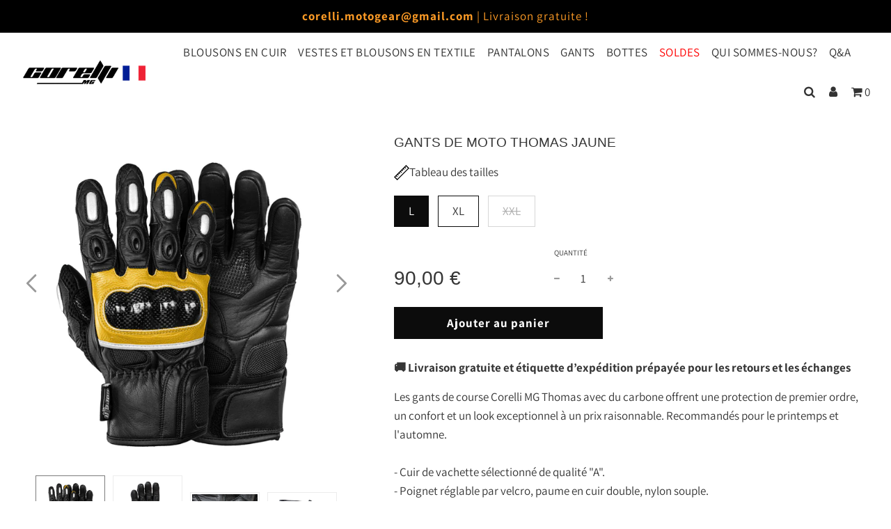

--- FILE ---
content_type: text/html; charset=utf-8
request_url: https://www.corellimg.fr/collections/gants/products/gants-de-moto-thomas-jaune
body_size: 37947
content:
 <!doctype html>
<!--[if IE 8]><html class="no-js lt-ie9" lang="en"> <![endif]-->
<!--[if IE 9 ]><html class="ie9 no-js" lang="en"> <![endif]-->
<!--[if (gt IE 9)|!(IE)]><!--> <html class="no-js" lang="en"> <!--<![endif]-->
<head>
<!-- Google tag (gtag.js) -->
<script async src="https://www.googletagmanager.com/gtag/js?id=UA-56972259-1"></script>
<script>
  window.dataLayer = window.dataLayer || [];
  function gtag(){dataLayer.push(arguments);}
  gtag('js', new Date());

  gtag('config', 'UA-56972259-1');
</script>
  <meta name="google-site-verification" content="8CBvUTW9GhxAbl0SoHYeZRUFmlNI1RQPhgyFqTJG4CE" />
  <!-- Basic page needs ================================================== -->
  <meta charset="utf-8">
  <meta http-equiv="X-UA-Compatible" content="IE=edge">

  

  <!-- Title and description ================================================== -->
  <title>
    GANTS DE MOTO THOMAS JAUNE &ndash; Corelli MG France
  </title>

  
    <meta name="description" content="Les gants de course Corelli MG Thomas offrent protection, confort et style exceptionnels avec carbone à prix abordable pour le printemps et l&#39;automne.">
  

  <!-- Helpers ================================================== -->
  <!-- /snippets/social-meta-tags.liquid -->


<meta property="og:site_name" content="Corelli MG France">
<meta property="og:url" content="https://www.corellimg.fr/products/gants-de-moto-thomas-jaune">
<meta property="og:title" content="GANTS DE MOTO THOMAS JAUNE">
<meta property="og:type" content="product">
<meta property="og:description" content="Les gants de course Corelli MG Thomas offrent protection, confort et style exceptionnels avec carbone à prix abordable pour le printemps et l&#39;automne.">

  <meta property="og:price:amount" content="90,00">
  <meta property="og:price:currency" content="EUR">

<meta property="og:image" content="http://www.corellimg.fr/cdn/shop/files/1.Front_c7c3d551-931b-4e9d-8540-30923f7e8c1b_1200x1200.jpg?v=1689152829"><meta property="og:image" content="http://www.corellimg.fr/cdn/shop/files/2.Back_37f6851b-9279-4a0e-a027-ed28a52b3ca7_1200x1200.jpg?v=1689152829"><meta property="og:image" content="http://www.corellimg.fr/cdn/shop/files/4.Close-up_2c0b6d1a-20b0-4c5c-8ef6-285627b57cfa_1200x1200.jpg?v=1689152829">
<meta property="og:image:secure_url" content="https://www.corellimg.fr/cdn/shop/files/1.Front_c7c3d551-931b-4e9d-8540-30923f7e8c1b_1200x1200.jpg?v=1689152829"><meta property="og:image:secure_url" content="https://www.corellimg.fr/cdn/shop/files/2.Back_37f6851b-9279-4a0e-a027-ed28a52b3ca7_1200x1200.jpg?v=1689152829"><meta property="og:image:secure_url" content="https://www.corellimg.fr/cdn/shop/files/4.Close-up_2c0b6d1a-20b0-4c5c-8ef6-285627b57cfa_1200x1200.jpg?v=1689152829">


<meta name="twitter:card" content="summary_large_image">
<meta name="twitter:title" content="GANTS DE MOTO THOMAS JAUNE">
<meta name="twitter:description" content="Les gants de course Corelli MG Thomas offrent protection, confort et style exceptionnels avec carbone à prix abordable pour le printemps et l&#39;automne.">

  <link rel="canonical" href="https://www.corellimg.fr/products/gants-de-moto-thomas-jaune"/>
  
    <meta name="viewport" content="width=device-width, initial-scale=1, maximum-scale=1, user-scalable=0"/>
  
  <meta name="theme-color" content="#333">

  <!-- CSS ================================================== -->
  <style>
  /*============================================================================
    #Typography
  ==============================================================================*/

  
  
  

  
  @font-face {
  font-family: Assistant;
  font-weight: 400;
  font-style: normal;
  src: url("//www.corellimg.fr/cdn/fonts/assistant/assistant_n4.9120912a469cad1cc292572851508ca49d12e768.woff2") format("woff2"),
       url("//www.corellimg.fr/cdn/fonts/assistant/assistant_n4.6e9875ce64e0fefcd3f4446b7ec9036b3ddd2985.woff") format("woff");
}

  @font-face {
  font-family: Assistant;
  font-weight: 400;
  font-style: normal;
  src: url("//www.corellimg.fr/cdn/fonts/assistant/assistant_n4.9120912a469cad1cc292572851508ca49d12e768.woff2") format("woff2"),
       url("//www.corellimg.fr/cdn/fonts/assistant/assistant_n4.6e9875ce64e0fefcd3f4446b7ec9036b3ddd2985.woff") format("woff");
}


  
  

  
  @font-face {
  font-family: Assistant;
  font-weight: 700;
  font-style: normal;
  src: url("//www.corellimg.fr/cdn/fonts/assistant/assistant_n7.bf44452348ec8b8efa3aa3068825305886b1c83c.woff2") format("woff2"),
       url("//www.corellimg.fr/cdn/fonts/assistant/assistant_n7.0c887fee83f6b3bda822f1150b912c72da0f7b64.woff") format("woff");
}

  

  

  

  /*============================================================================
    #General Variables
  ==============================================================================*/

  :root {

    --font-weight-normal: 400;
    --font-weight-bold: 700;
    --font-weight-header-bold: 700;

    --header-font-stack: "system_ui", -apple-system, 'Segoe UI', Roboto, 'Helvetica Neue', 'Noto Sans', 'Liberation Sans', Arial, sans-serif, 'Apple Color Emoji', 'Segoe UI Emoji', 'Segoe UI Symbol', 'Noto Color Emoji';
    --header-font-weight: 400;
    --header-font-style: normal;
    --header-text-size: 22;
    --header-text-size-px: 22px;

    --header-font-case: uppercase;
    --header-font-size: 17;
    --header-font-size-px: 17px;

    --heading-spacing: 0px;
    --heading-font-case: normal;

    --body-font-stack: Assistant, sans-serif;
    --body-font-weight: 400;
    --body-font-style: normal;

    --navigation-font-stack: Assistant, sans-serif;
    --navigation-font-weight: 400;
    --navigation-font-style: normal;

    --base-font-size-int: 17;
    --base-font-size: 17px;

    --body-font-size-12-to-em: 0.71em;
    --body-font-size-14-to-em: 0.82em;
    --body-font-size-16-to-em: 0.94em;
    --body-font-size-18-to-em: 1.06em;
    --body-font-size-20-to-em: 1.18em;
    --body-font-size-22-to-em: 1.29em;
    --body-font-size-24-to-em: 1.41em;
    --body-font-size-28-to-em: 1.65em;
    --body-font-size-36-to-em: 2.12em;

    --sale-badge-color: #952525;
    --sold-out-badge-color: #000;
    --badge-font-color: #fff;

    --primary-btn-text-color: #ffffff;
    --primary-btn-bg-color: #0c0c0c;
    --primary-btn-bg-color-lighten50: #8b8b8b;
    --primary-btn-bg-color-opacity50: rgba(12, 12, 12, 0.5);
    --primary-btn-bg-hover-color: #d87600;
    --primary-btn-text-hover-color: #ffffff;

    --button-text-case: none;
    --button-font-size: 17;
    --button-font-size-px: 17px;

    --secondary-btn-text-color: #f8f8f8;
    --secondary-btn-bg-color: #818181;
    --secondary-btn-bg-color-lighten: #b4b4b4;
    --secondary-btn-bg-hover-color: #333;
    --secondary-btn-bg-text-hover-color: #f8f8f8;

  

  
    --alt-btn-font-style: normal;
    --alt-btn-font-weight: 700;
  

    --text-color: #353535;
    --text-color-lighten5: #424242;
    --text-color-lighten70: #e8e8e8;
    --text-color-transparent05: rgba(53, 53, 53, 0.05);
    --text-color-transparent15: rgba(53, 53, 53, 0.15);
    --text-color-transparent5: rgba(53, 53, 53, 0.5);
    --text-color-transparent6: rgba(53, 53, 53, 0.6);
    --text-color-transparent7: rgba(53, 53, 53, 0.7);
    --text-color-transparent8: rgba(53, 53, 53, 0.8);

    --product-page-font-size: 19;
    --product-page-font-size-px: 19px;
    --product-page-font-case: normal;

  
    --product-page-font-weight: 500;
  

    --link-color: #333;
    --on-sale-color: #952525;

    --body-color: #fff;
    --body-color-darken10: #e6e6e6;
    --body-color-transparent00: rgba(255, 255, 255, 0);
    --body-color-transparent90: rgba(255, 255, 255, 0.9);

    --body-secondary-color: #ffffff;
    --body-secondary-color-transparent00: rgba(255, 255, 255, 0);
    --body-secondary-color-darken05: #f2f2f2;

    --color-primary-background: #fff;
    --color-secondary-background: #ffffff;

    --cart-background-color: #333;

    --border-color: rgba(53, 53, 53, 0.5);
    --border-color-darken10: #1c1c1c;

    --header-color: #ffffff;
    --header-color-darken5: #f2f2f2;
    --header-color-lighten5: #ffffff;

    --header-border-color: rgba(0,0,0,0);

    --announcement-text-size: 17px;
    --announcement-text-spacing: 1px;
    --announcement-text-case: none;

  
    --announcement-font-style: normal;
    --announcement-font-weight: 400;
  

    --logo-font-size: 18px;

    --overlay-header-text-color: #333333;
    --nav-text-color: #333;
    --nav-text-hover: #595959;

    --color-scheme-light-background: #e8e8e8;
    --color-scheme-light-background-lighten5: #f5f5f5;
    --color-scheme-light-text: #333;
    --color-scheme-light-text-transparent60: rgba(51, 51, 51, 0.6);

    --color-scheme-feature-background: #333;
    --color-scheme-feature-background-lighten5: #404040;
    --color-scheme-feature-text: #f8f8f8;
    --color-scheme-feature-text-transparent60: rgba(248, 248, 248, 0.6);

    --homepage-sections-accent-secondary-color-transparent60: rgba(248, 248, 248, 0.6);

    --color-scheme-dark-background: #333;
    --color-scheme-dark-text: #f8f8f8;
    --color-scheme-dark-text-transparent60: rgba(248, 248, 248, 0.6);

    --filter-bg-color: rgba(53, 53, 53, 0.1);

    --color-footer-bg: #1f1f1f;
    --color-footer-bg-darken5: #121212;
    --color-footer-text: #e1e1e1;
    --color-footer-text-darken10: #c8c8c8;
    --color-footer-border: rgba(225, 225, 225, 0.1);

    --popup-text-color: #f8f8f8;
    --popup-text-color-lighten10: #ffffff;
    --popup-bg-color: #333;
    --popup-newsletter-top: //www.corellimg.fr/cdn/shopifycloud/storefront/assets/no-image-2048-a2addb12_800x.gif;

    --menu-drawer-color: #ffffff;
    --menu-drawer-color-darken5: #f2f2f2;
    --menu-drawer-text-color: #000000;
    --menu-drawer-border-color: rgba(0, 0, 0, 0.1);
    --menu-drawer-text-hover-color: #353535;

    --cart-drawer-color: #f8f8f8;
    --cart-drawer-text-color: #333;
    --cart-drawer-text-color-lighten10: #4d4d4d;
    --cart-drawer-border-color: rgba(51, 51, 51, 0.5);

    --fancybox-overlay: url('//www.corellimg.fr/cdn/shop/t/8/assets/fancybox_overlay.png?v=61793926319831825281764119143');
  }
</style>

  <link href="//www.corellimg.fr/cdn/shop/t/8/assets/theme.css?v=131768540327758488191764732209" rel="stylesheet" type="text/css" media="all" />
  <link href="//www.corellimg.fr/cdn/shop/t/8/assets/custom.css?v=54614977400685883841764811506" rel="stylesheet" type="text/css" media="all" />
  <link rel="stylesheet" href="https://cdn.jsdelivr.net/npm/@fancyapps/ui/dist/fancybox.css" />
  <script src="https://cdn.jsdelivr.net/npm/@fancyapps/ui/dist/fancybox.umd.js" defer></script>

  <!-- Header hook for plugins ================================================== -->
  <script>window.performance && window.performance.mark && window.performance.mark('shopify.content_for_header.start');</script><meta name="google-site-verification" content="yqF2Wfc1ECA8tGb_i0_wmXXvaDBZqlQGoqjBq0r3Z_w">
<meta id="shopify-digital-wallet" name="shopify-digital-wallet" content="/56768594118/digital_wallets/dialog">
<meta name="shopify-checkout-api-token" content="f8605c244733a6a55e090098f4a59c1b">
<meta id="in-context-paypal-metadata" data-shop-id="56768594118" data-venmo-supported="false" data-environment="production" data-locale="fr_FR" data-paypal-v4="true" data-currency="EUR">
<link rel="alternate" type="application/json+oembed" href="https://www.corellimg.fr/products/gants-de-moto-thomas-jaune.oembed">
<script async="async" src="/checkouts/internal/preloads.js?locale=fr-DE"></script>
<link rel="preconnect" href="https://shop.app" crossorigin="anonymous">
<script async="async" src="https://shop.app/checkouts/internal/preloads.js?locale=fr-DE&shop_id=56768594118" crossorigin="anonymous"></script>
<script id="apple-pay-shop-capabilities" type="application/json">{"shopId":56768594118,"countryCode":"US","currencyCode":"EUR","merchantCapabilities":["supports3DS"],"merchantId":"gid:\/\/shopify\/Shop\/56768594118","merchantName":"Corelli MG France","requiredBillingContactFields":["postalAddress","email","phone"],"requiredShippingContactFields":["postalAddress","email","phone"],"shippingType":"shipping","supportedNetworks":["visa","masterCard","amex","discover","elo","jcb"],"total":{"type":"pending","label":"Corelli MG France","amount":"1.00"},"shopifyPaymentsEnabled":true,"supportsSubscriptions":true}</script>
<script id="shopify-features" type="application/json">{"accessToken":"f8605c244733a6a55e090098f4a59c1b","betas":["rich-media-storefront-analytics"],"domain":"www.corellimg.fr","predictiveSearch":true,"shopId":56768594118,"locale":"fr"}</script>
<script>var Shopify = Shopify || {};
Shopify.shop = "corellimg-france.myshopify.com";
Shopify.locale = "fr";
Shopify.currency = {"active":"EUR","rate":"1.0"};
Shopify.country = "DE";
Shopify.theme = {"name":"Filters (Nikola) (v1.2.1) (video fix)","id":146461327558,"schema_name":"Flow","schema_version":"17.1.0","theme_store_id":null,"role":"main"};
Shopify.theme.handle = "null";
Shopify.theme.style = {"id":null,"handle":null};
Shopify.cdnHost = "www.corellimg.fr/cdn";
Shopify.routes = Shopify.routes || {};
Shopify.routes.root = "/";</script>
<script type="module">!function(o){(o.Shopify=o.Shopify||{}).modules=!0}(window);</script>
<script>!function(o){function n(){var o=[];function n(){o.push(Array.prototype.slice.apply(arguments))}return n.q=o,n}var t=o.Shopify=o.Shopify||{};t.loadFeatures=n(),t.autoloadFeatures=n()}(window);</script>
<script>
  window.ShopifyPay = window.ShopifyPay || {};
  window.ShopifyPay.apiHost = "shop.app\/pay";
  window.ShopifyPay.redirectState = null;
</script>
<script id="shop-js-analytics" type="application/json">{"pageType":"product"}</script>
<script defer="defer" async type="module" src="//www.corellimg.fr/cdn/shopifycloud/shop-js/modules/v2/client.init-shop-cart-sync_BcDpqI9l.fr.esm.js"></script>
<script defer="defer" async type="module" src="//www.corellimg.fr/cdn/shopifycloud/shop-js/modules/v2/chunk.common_a1Rf5Dlz.esm.js"></script>
<script defer="defer" async type="module" src="//www.corellimg.fr/cdn/shopifycloud/shop-js/modules/v2/chunk.modal_Djra7sW9.esm.js"></script>
<script type="module">
  await import("//www.corellimg.fr/cdn/shopifycloud/shop-js/modules/v2/client.init-shop-cart-sync_BcDpqI9l.fr.esm.js");
await import("//www.corellimg.fr/cdn/shopifycloud/shop-js/modules/v2/chunk.common_a1Rf5Dlz.esm.js");
await import("//www.corellimg.fr/cdn/shopifycloud/shop-js/modules/v2/chunk.modal_Djra7sW9.esm.js");

  window.Shopify.SignInWithShop?.initShopCartSync?.({"fedCMEnabled":true,"windoidEnabled":true});

</script>
<script>
  window.Shopify = window.Shopify || {};
  if (!window.Shopify.featureAssets) window.Shopify.featureAssets = {};
  window.Shopify.featureAssets['shop-js'] = {"shop-cart-sync":["modules/v2/client.shop-cart-sync_BLrx53Hf.fr.esm.js","modules/v2/chunk.common_a1Rf5Dlz.esm.js","modules/v2/chunk.modal_Djra7sW9.esm.js"],"init-fed-cm":["modules/v2/client.init-fed-cm_C8SUwJ8U.fr.esm.js","modules/v2/chunk.common_a1Rf5Dlz.esm.js","modules/v2/chunk.modal_Djra7sW9.esm.js"],"shop-cash-offers":["modules/v2/client.shop-cash-offers_BBp_MjBM.fr.esm.js","modules/v2/chunk.common_a1Rf5Dlz.esm.js","modules/v2/chunk.modal_Djra7sW9.esm.js"],"shop-login-button":["modules/v2/client.shop-login-button_Dw6kG_iO.fr.esm.js","modules/v2/chunk.common_a1Rf5Dlz.esm.js","modules/v2/chunk.modal_Djra7sW9.esm.js"],"pay-button":["modules/v2/client.pay-button_BJDaAh68.fr.esm.js","modules/v2/chunk.common_a1Rf5Dlz.esm.js","modules/v2/chunk.modal_Djra7sW9.esm.js"],"shop-button":["modules/v2/client.shop-button_DBWL94V3.fr.esm.js","modules/v2/chunk.common_a1Rf5Dlz.esm.js","modules/v2/chunk.modal_Djra7sW9.esm.js"],"avatar":["modules/v2/client.avatar_BTnouDA3.fr.esm.js"],"init-windoid":["modules/v2/client.init-windoid_77FSIiws.fr.esm.js","modules/v2/chunk.common_a1Rf5Dlz.esm.js","modules/v2/chunk.modal_Djra7sW9.esm.js"],"init-shop-for-new-customer-accounts":["modules/v2/client.init-shop-for-new-customer-accounts_QoC3RJm9.fr.esm.js","modules/v2/client.shop-login-button_Dw6kG_iO.fr.esm.js","modules/v2/chunk.common_a1Rf5Dlz.esm.js","modules/v2/chunk.modal_Djra7sW9.esm.js"],"init-shop-email-lookup-coordinator":["modules/v2/client.init-shop-email-lookup-coordinator_D4ioGzPw.fr.esm.js","modules/v2/chunk.common_a1Rf5Dlz.esm.js","modules/v2/chunk.modal_Djra7sW9.esm.js"],"init-shop-cart-sync":["modules/v2/client.init-shop-cart-sync_BcDpqI9l.fr.esm.js","modules/v2/chunk.common_a1Rf5Dlz.esm.js","modules/v2/chunk.modal_Djra7sW9.esm.js"],"shop-toast-manager":["modules/v2/client.shop-toast-manager_B-eIbpHW.fr.esm.js","modules/v2/chunk.common_a1Rf5Dlz.esm.js","modules/v2/chunk.modal_Djra7sW9.esm.js"],"init-customer-accounts":["modules/v2/client.init-customer-accounts_BcBSUbIK.fr.esm.js","modules/v2/client.shop-login-button_Dw6kG_iO.fr.esm.js","modules/v2/chunk.common_a1Rf5Dlz.esm.js","modules/v2/chunk.modal_Djra7sW9.esm.js"],"init-customer-accounts-sign-up":["modules/v2/client.init-customer-accounts-sign-up_DvG__VHD.fr.esm.js","modules/v2/client.shop-login-button_Dw6kG_iO.fr.esm.js","modules/v2/chunk.common_a1Rf5Dlz.esm.js","modules/v2/chunk.modal_Djra7sW9.esm.js"],"shop-follow-button":["modules/v2/client.shop-follow-button_Dnx6fDH9.fr.esm.js","modules/v2/chunk.common_a1Rf5Dlz.esm.js","modules/v2/chunk.modal_Djra7sW9.esm.js"],"checkout-modal":["modules/v2/client.checkout-modal_BDH3MUqJ.fr.esm.js","modules/v2/chunk.common_a1Rf5Dlz.esm.js","modules/v2/chunk.modal_Djra7sW9.esm.js"],"shop-login":["modules/v2/client.shop-login_CV9Paj8R.fr.esm.js","modules/v2/chunk.common_a1Rf5Dlz.esm.js","modules/v2/chunk.modal_Djra7sW9.esm.js"],"lead-capture":["modules/v2/client.lead-capture_DGQOTB4e.fr.esm.js","modules/v2/chunk.common_a1Rf5Dlz.esm.js","modules/v2/chunk.modal_Djra7sW9.esm.js"],"payment-terms":["modules/v2/client.payment-terms_BQYK7nq4.fr.esm.js","modules/v2/chunk.common_a1Rf5Dlz.esm.js","modules/v2/chunk.modal_Djra7sW9.esm.js"]};
</script>
<script>(function() {
  var isLoaded = false;
  function asyncLoad() {
    if (isLoaded) return;
    isLoaded = true;
    var urls = ["https:\/\/instafeed.nfcube.com\/cdn\/b8db551159f8591b6792dc1f671765f8.js?shop=corellimg-france.myshopify.com","\/\/code.tidio.co\/giqlf2lv2ppl6bipjjj2zzvkn1trsdks.js?shop=corellimg-france.myshopify.com"];
    for (var i = 0; i < urls.length; i++) {
      var s = document.createElement('script');
      s.type = 'text/javascript';
      s.async = true;
      s.src = urls[i];
      var x = document.getElementsByTagName('script')[0];
      x.parentNode.insertBefore(s, x);
    }
  };
  if(window.attachEvent) {
    window.attachEvent('onload', asyncLoad);
  } else {
    window.addEventListener('load', asyncLoad, false);
  }
})();</script>
<script id="__st">var __st={"a":56768594118,"offset":7200,"reqid":"3da0ae6e-a590-4b4f-8c8d-6a8e0aeeede8-1769322664","pageurl":"www.corellimg.fr\/collections\/gants\/products\/gants-de-moto-thomas-jaune","u":"1557c4eb4e57","p":"product","rtyp":"product","rid":7804726968518};</script>
<script>window.ShopifyPaypalV4VisibilityTracking = true;</script>
<script id="captcha-bootstrap">!function(){'use strict';const t='contact',e='account',n='new_comment',o=[[t,t],['blogs',n],['comments',n],[t,'customer']],c=[[e,'customer_login'],[e,'guest_login'],[e,'recover_customer_password'],[e,'create_customer']],r=t=>t.map((([t,e])=>`form[action*='/${t}']:not([data-nocaptcha='true']) input[name='form_type'][value='${e}']`)).join(','),a=t=>()=>t?[...document.querySelectorAll(t)].map((t=>t.form)):[];function s(){const t=[...o],e=r(t);return a(e)}const i='password',u='form_key',d=['recaptcha-v3-token','g-recaptcha-response','h-captcha-response',i],f=()=>{try{return window.sessionStorage}catch{return}},m='__shopify_v',_=t=>t.elements[u];function p(t,e,n=!1){try{const o=window.sessionStorage,c=JSON.parse(o.getItem(e)),{data:r}=function(t){const{data:e,action:n}=t;return t[m]||n?{data:e,action:n}:{data:t,action:n}}(c);for(const[e,n]of Object.entries(r))t.elements[e]&&(t.elements[e].value=n);n&&o.removeItem(e)}catch(o){console.error('form repopulation failed',{error:o})}}const l='form_type',E='cptcha';function T(t){t.dataset[E]=!0}const w=window,h=w.document,L='Shopify',v='ce_forms',y='captcha';let A=!1;((t,e)=>{const n=(g='f06e6c50-85a8-45c8-87d0-21a2b65856fe',I='https://cdn.shopify.com/shopifycloud/storefront-forms-hcaptcha/ce_storefront_forms_captcha_hcaptcha.v1.5.2.iife.js',D={infoText:'Protégé par hCaptcha',privacyText:'Confidentialité',termsText:'Conditions'},(t,e,n)=>{const o=w[L][v],c=o.bindForm;if(c)return c(t,g,e,D).then(n);var r;o.q.push([[t,g,e,D],n]),r=I,A||(h.body.append(Object.assign(h.createElement('script'),{id:'captcha-provider',async:!0,src:r})),A=!0)});var g,I,D;w[L]=w[L]||{},w[L][v]=w[L][v]||{},w[L][v].q=[],w[L][y]=w[L][y]||{},w[L][y].protect=function(t,e){n(t,void 0,e),T(t)},Object.freeze(w[L][y]),function(t,e,n,w,h,L){const[v,y,A,g]=function(t,e,n){const i=e?o:[],u=t?c:[],d=[...i,...u],f=r(d),m=r(i),_=r(d.filter((([t,e])=>n.includes(e))));return[a(f),a(m),a(_),s()]}(w,h,L),I=t=>{const e=t.target;return e instanceof HTMLFormElement?e:e&&e.form},D=t=>v().includes(t);t.addEventListener('submit',(t=>{const e=I(t);if(!e)return;const n=D(e)&&!e.dataset.hcaptchaBound&&!e.dataset.recaptchaBound,o=_(e),c=g().includes(e)&&(!o||!o.value);(n||c)&&t.preventDefault(),c&&!n&&(function(t){try{if(!f())return;!function(t){const e=f();if(!e)return;const n=_(t);if(!n)return;const o=n.value;o&&e.removeItem(o)}(t);const e=Array.from(Array(32),(()=>Math.random().toString(36)[2])).join('');!function(t,e){_(t)||t.append(Object.assign(document.createElement('input'),{type:'hidden',name:u})),t.elements[u].value=e}(t,e),function(t,e){const n=f();if(!n)return;const o=[...t.querySelectorAll(`input[type='${i}']`)].map((({name:t})=>t)),c=[...d,...o],r={};for(const[a,s]of new FormData(t).entries())c.includes(a)||(r[a]=s);n.setItem(e,JSON.stringify({[m]:1,action:t.action,data:r}))}(t,e)}catch(e){console.error('failed to persist form',e)}}(e),e.submit())}));const S=(t,e)=>{t&&!t.dataset[E]&&(n(t,e.some((e=>e===t))),T(t))};for(const o of['focusin','change'])t.addEventListener(o,(t=>{const e=I(t);D(e)&&S(e,y())}));const B=e.get('form_key'),M=e.get(l),P=B&&M;t.addEventListener('DOMContentLoaded',(()=>{const t=y();if(P)for(const e of t)e.elements[l].value===M&&p(e,B);[...new Set([...A(),...v().filter((t=>'true'===t.dataset.shopifyCaptcha))])].forEach((e=>S(e,t)))}))}(h,new URLSearchParams(w.location.search),n,t,e,['guest_login'])})(!0,!0)}();</script>
<script integrity="sha256-4kQ18oKyAcykRKYeNunJcIwy7WH5gtpwJnB7kiuLZ1E=" data-source-attribution="shopify.loadfeatures" defer="defer" src="//www.corellimg.fr/cdn/shopifycloud/storefront/assets/storefront/load_feature-a0a9edcb.js" crossorigin="anonymous"></script>
<script crossorigin="anonymous" defer="defer" src="//www.corellimg.fr/cdn/shopifycloud/storefront/assets/shopify_pay/storefront-65b4c6d7.js?v=20250812"></script>
<script data-source-attribution="shopify.dynamic_checkout.dynamic.init">var Shopify=Shopify||{};Shopify.PaymentButton=Shopify.PaymentButton||{isStorefrontPortableWallets:!0,init:function(){window.Shopify.PaymentButton.init=function(){};var t=document.createElement("script");t.src="https://www.corellimg.fr/cdn/shopifycloud/portable-wallets/latest/portable-wallets.fr.js",t.type="module",document.head.appendChild(t)}};
</script>
<script data-source-attribution="shopify.dynamic_checkout.buyer_consent">
  function portableWalletsHideBuyerConsent(e){var t=document.getElementById("shopify-buyer-consent"),n=document.getElementById("shopify-subscription-policy-button");t&&n&&(t.classList.add("hidden"),t.setAttribute("aria-hidden","true"),n.removeEventListener("click",e))}function portableWalletsShowBuyerConsent(e){var t=document.getElementById("shopify-buyer-consent"),n=document.getElementById("shopify-subscription-policy-button");t&&n&&(t.classList.remove("hidden"),t.removeAttribute("aria-hidden"),n.addEventListener("click",e))}window.Shopify?.PaymentButton&&(window.Shopify.PaymentButton.hideBuyerConsent=portableWalletsHideBuyerConsent,window.Shopify.PaymentButton.showBuyerConsent=portableWalletsShowBuyerConsent);
</script>
<script data-source-attribution="shopify.dynamic_checkout.cart.bootstrap">document.addEventListener("DOMContentLoaded",(function(){function t(){return document.querySelector("shopify-accelerated-checkout-cart, shopify-accelerated-checkout")}if(t())Shopify.PaymentButton.init();else{new MutationObserver((function(e,n){t()&&(Shopify.PaymentButton.init(),n.disconnect())})).observe(document.body,{childList:!0,subtree:!0})}}));
</script>
<link id="shopify-accelerated-checkout-styles" rel="stylesheet" media="screen" href="https://www.corellimg.fr/cdn/shopifycloud/portable-wallets/latest/accelerated-checkout-backwards-compat.css" crossorigin="anonymous">
<style id="shopify-accelerated-checkout-cart">
        #shopify-buyer-consent {
  margin-top: 1em;
  display: inline-block;
  width: 100%;
}

#shopify-buyer-consent.hidden {
  display: none;
}

#shopify-subscription-policy-button {
  background: none;
  border: none;
  padding: 0;
  text-decoration: underline;
  font-size: inherit;
  cursor: pointer;
}

#shopify-subscription-policy-button::before {
  box-shadow: none;
}

      </style>

<script>window.performance && window.performance.mark && window.performance.mark('shopify.content_for_header.end');</script>
<script type="text/javascript">window.moneyFormat = "{{amount_with_comma_separator}} €";
    window.globoAlsoBoughtMoneyFormat = "{{amount_with_comma_separator}} €";
    window.shopCurrency = "EUR";
    window.assetsUrl = '//www.corellimg.fr/cdn/shop/t/8/assets/';
  </script>
  <link href="//www.corellimg.fr/cdn/shop/t/8/assets/globo.alsobought.css?v=55217467581634918671764119143" rel="stylesheet" type="text/css" media="all" />  <script src="//www.corellimg.fr/cdn/shop/t/8/assets/globo.alsobought.js?v=32215880278075028161764119143" data-instant-track type="text/javascript"></script>
  <script data-instant-track>
    var globoAlsoBought = new globoAlsoBought({
      apiUrl: "https://related-products.globosoftware.net/v2/public/api",
      shop: "corellimg-france.myshopify.com",
      domain: "www.corellimg.fr",
      view_name: 'globo.related',
      cart_properties_name: 'utm_source',
      cart_properties_value: 'globoRelatedProducts',
      manualRecommendations: {},
      discount: false,
      redirect: true,
      exclude_tags: [],
      carousel_items: 6,
      carousel_autoplay: false,
      productBoughtTogether: {
        enable: false,
        limit: 10,
        random: false,
        template: 2,
        thisItem: true,
        conditions: ["vendor","type","collection","tags","global"]
      },
      productRelated: {
        enable: true,
        limit: 10,
        random: false,
        template: 1,
        thisItem: false,
        conditions: ["collection"]
      },
      cart: {
        enable: true,
        limit: 10,
        random: false,
        template: 3,
        conditions: ["tags","global"],
        products: []
      },product: {
          id: 7804726968518,
          title: "GANTS DE MOTO THOMAS JAUNE",
          handle: "gants-de-moto-thomas-jaune",
          price: 9000,
          compare_at_price: null,
          images: ["//www.corellimg.fr/cdn/shop/files/1.Front_c7c3d551-931b-4e9d-8540-30923f7e8c1b.jpg?v=1689152829"],
          variants: [{"id":42748364062918,"title":"L","option1":"L","option2":null,"option3":null,"sku":null,"requires_shipping":true,"taxable":false,"featured_image":null,"available":true,"name":"GANTS DE MOTO THOMAS JAUNE - L","public_title":"L","options":["L"],"price":9000,"weight":454,"compare_at_price":null,"inventory_management":"shopify","barcode":null,"requires_selling_plan":false,"selling_plan_allocations":[]},{"id":42748364095686,"title":"XL","option1":"XL","option2":null,"option3":null,"sku":null,"requires_shipping":true,"taxable":false,"featured_image":null,"available":true,"name":"GANTS DE MOTO THOMAS JAUNE - XL","public_title":"XL","options":["XL"],"price":9000,"weight":454,"compare_at_price":null,"inventory_management":"shopify","barcode":null,"requires_selling_plan":false,"selling_plan_allocations":[]},{"id":42748364128454,"title":"XXL","option1":"XXL","option2":null,"option3":null,"sku":null,"requires_shipping":true,"taxable":false,"featured_image":null,"available":false,"name":"GANTS DE MOTO THOMAS JAUNE - XXL","public_title":"XXL","options":["XXL"],"price":9000,"weight":454,"compare_at_price":null,"inventory_management":"shopify","barcode":null,"requires_selling_plan":false,"selling_plan_allocations":[]}],
          available: true,
          vendor: "Corelli MG",
          product_type: "gloves",
          tags: ["black"],
          collection:"gants"},no_image_url: "https://cdn.shopify.com/s/images/admin/no-image-large.gif"
    });
  </script>
  <script src="//www.corellimg.fr/cdn/shop/t/8/assets/globo.alsobought.data.js?v=15438297266392056291764119143" data-instant-track type="text/javascript"></script>
  

  
  <script src="https://unpkg.com/axios/dist/axios.min.js"></script>
  <script>
    const DBURL = "https://app.bitespeed.co/database";
    var indexOfwww = location.hostname.indexOf("www");
    var shopDomainStripped = (indexOfwww === -1 ? "." + location.hostname : location.hostname.substr(indexOfwww + 3));
    function getCookie(name) {
        var value = "; " + document.cookie;
        var parts = value.split("; " + name + "=");
        if (parts.length == 2) return parts.pop().split(";").shift();
    }
    function createRef(){
        let uuid = create_UUID();
        document.cookie = "refb="+uuid+";expires="+ new Date(new Date().setFullYear(new Date().getFullYear() + 10))+ ";domain=" + shopDomainStripped +"; path=/";
        return uuid;
    }
    function createSsid() {
        let uuid = create_UUID();
        document.cookie = "ssid="+uuid+ ";domain=" + shopDomainStripped +"; path=/";
        return uuid;
    }
    function create_UUID(){
        var dt = new Date().getTime();
        var uuid = 'xxxxxxxx-xxxx-4xxx-yxxx-xxxxxxxxxxxx'.replace(/[xy]/g, function(c) {
            var r = (dt + Math.random()*16)%16 | 0;
            dt = Math.floor(dt/16);
            return (c=='x' ? r :(r&0x3|0x8)).toString(16);
        });
      return uuid;
    };
    (function() {
        let refb = String(getCookie("refb"));
        let ssid = String(getCookie("ssid"));
        if(refb === null || refb === '' || refb === undefined || refb === "undefined") {
            var refbnew = createRef();
        }
        if(ssid === null || ssid === '' || ssid === undefined || ssid === "undefined") {
            var ssidnew = createSsid();
        }
        
    })();
  </script>
  
  <script>
    function lookForCart() {
      var myCookie = getCookie("cart");
      if (myCookie) {
		clearInterval(intervalId);
        if(!getCookie(`${myCookie}`)) {
        document.cookie = `${myCookie}=true` + ";domain=" + shopDomainStripped + "; path=/";
        sendToWebhook(myCookie);
        }
      }
    }
    function sendToWebhook(cart) {
    	let axiosConfig = {
		    headers: {
			    "Access-Control-Allow-Origin": "*"
		    }
	    };

    	let url = `${DBURL}/api/shopifyCustomer/create`;
        let refb = getCookie("refb");
        if(refb === null || refb === '' || refb === undefined || refb === "undefined") {
        }
        else {
	    var postData = {
    		  cartToken: cart,
		      id: String(refb),
		      shopifyShopDomain: 'corellimg-france.myshopify.com'
	    };      
    	axios.post(url,postData, axiosConfig)
	      .then((res) => {

    	  })
	      .catch((err) => {
	      	console.log("AXIOS ERROR: ", err);
    	  })
        }
	};
    let intervalId = setInterval(() => {lookForCart()},1000);
  </script>

  <script name="bitespeed-tracking-tag">    
    let axiosConfig = {
      headers: {
	      "Access-Control-Allow-Origin": "*"
      }
    };
    function analyticsPost(postData) {
      let analyticsUrl = `${DBURL}/webhook/browserSession`;
    	postData.shopifyShopDomain = 'corellimg-france.myshopify.com';
     	postData.ref = getCookie("refb");
      	postData.ssid= getCookie("ssid");
      	axios.post(analyticsUrl, postData, axiosConfig)
        	.then((res) => {
	        	return;
        	})
        	.catch((err) => {
        console.log("AXIOS ERROR: ", err);
        })
    }
(function(){
    var bitespeedLayer = {
        cartPollInterval: 2000
    }
    var config = {
        linker: {
            domains: ['shopify.com', 'rechargeapps.com', 'recurringcheckout.com', 'carthook.com', 'checkout.com']
        },
        anonymize_ip: true,
        allow_ad_personalization_signals: true,
        page_title: removePii(document.title),
        page_location: removePii(document.location.href)
    }
    var pageView = function() {
            
    };
    // delay page firing until the page is visible
    if (document.hidden === true) {
        var triggeredPageView = false;
        document.addEventListener('visibilitychange', function() {
            if (!document.hidden && !triggeredPageView) {
                pageView();
                triggeredPageView = true;
            }
        });
    } else {
        pageView()
    }
    var hasLocalStorage = (function() {
        try {
            localStorage.setItem('bitespeed_test_storage', 'test');
            localStorage.removeItem('bitespeed_test_storage');
            return true;
        } catch (ex) {
            return false;
        }
    })();
    bitespeedLayer.ecommerce = {
        'currencyCode' : 'EUR',
        'impressions' : []
    };
    
    
        var product = {"id":7804726968518,"title":"GANTS DE MOTO THOMAS JAUNE","handle":"gants-de-moto-thomas-jaune","description":"\u003cp\u003e\u003cstrong\u003e\u003cspan\u003e🚚 Livraison gratuite et étiquette d’expédition prépayée pour les retours et les échanges\u003c\/span\u003e\u003c\/strong\u003e\u003c\/p\u003e\n\u003cp\u003e\u003cspan\u003eLes gants de course Corelli MG Thomas avec du carbone offrent une protection de premier ordre, un confort et un look exceptionnel à un prix raisonnable. Recommandés pour le printemps et l'automne.\u003c\/span\u003e\u003cbr\u003e\u003cbr\u003e\u003cspan\u003e- Cuir de vachette sélectionné de qualité \"A\".\u003c\/span\u003e\u003cbr\u003e\u003cspan\u003e- Poignet réglable par velcro, paume en cuir double, nylon souple.\u003c\/span\u003e\u003cbr\u003e\u003cspan\u003e- Protection des articulations renforcée par du carbone.\u003c\/span\u003e\u003cbr\u003e\u003cspan\u003e- Coutures doubles pour une résistance maximale.\u003cbr\u003e- Poids approximatif : 1 kg.\u003cbr\u003e\u003c\/span\u003e\u003c\/p\u003e\n\u003ch5\u003e\u003cspan style=\"color: rgb(179, 179, 179);\"\u003eMentions légales : Toutes les photos de produits et les images de la marque Corelli MG sur ce site sont protégées par le droit d’auteur et la propriété intellectuelle de Corelli MG. Corelli MG est une marque déposée privée et protégée par les lois nationales et internationales.\u003c\/span\u003e\u003c\/h5\u003e","published_at":"2023-07-12T12:07:32+03:00","created_at":"2023-07-12T12:06:42+03:00","vendor":"Corelli MG","type":"gloves","tags":["black"],"price":9000,"price_min":9000,"price_max":9000,"available":true,"price_varies":false,"compare_at_price":null,"compare_at_price_min":0,"compare_at_price_max":0,"compare_at_price_varies":false,"variants":[{"id":42748364062918,"title":"L","option1":"L","option2":null,"option3":null,"sku":null,"requires_shipping":true,"taxable":false,"featured_image":null,"available":true,"name":"GANTS DE MOTO THOMAS JAUNE - L","public_title":"L","options":["L"],"price":9000,"weight":454,"compare_at_price":null,"inventory_management":"shopify","barcode":null,"requires_selling_plan":false,"selling_plan_allocations":[]},{"id":42748364095686,"title":"XL","option1":"XL","option2":null,"option3":null,"sku":null,"requires_shipping":true,"taxable":false,"featured_image":null,"available":true,"name":"GANTS DE MOTO THOMAS JAUNE - XL","public_title":"XL","options":["XL"],"price":9000,"weight":454,"compare_at_price":null,"inventory_management":"shopify","barcode":null,"requires_selling_plan":false,"selling_plan_allocations":[]},{"id":42748364128454,"title":"XXL","option1":"XXL","option2":null,"option3":null,"sku":null,"requires_shipping":true,"taxable":false,"featured_image":null,"available":false,"name":"GANTS DE MOTO THOMAS JAUNE - XXL","public_title":"XXL","options":["XXL"],"price":9000,"weight":454,"compare_at_price":null,"inventory_management":"shopify","barcode":null,"requires_selling_plan":false,"selling_plan_allocations":[]}],"images":["\/\/www.corellimg.fr\/cdn\/shop\/files\/1.Front_c7c3d551-931b-4e9d-8540-30923f7e8c1b.jpg?v=1689152829","\/\/www.corellimg.fr\/cdn\/shop\/files\/2.Back_37f6851b-9279-4a0e-a027-ed28a52b3ca7.jpg?v=1689152829","\/\/www.corellimg.fr\/cdn\/shop\/files\/4.Close-up_2c0b6d1a-20b0-4c5c-8ef6-285627b57cfa.jpg?v=1689152829","\/\/www.corellimg.fr\/cdn\/shop\/files\/5.Close-up_945eedbd-9639-46ac-9d0e-185c6623f3a3.jpg?v=1689152829"],"featured_image":"\/\/www.corellimg.fr\/cdn\/shop\/files\/1.Front_c7c3d551-931b-4e9d-8540-30923f7e8c1b.jpg?v=1689152829","options":["Taille"],"media":[{"alt":"GANTS DE MOTO THOMAS JAUNE","id":28349993386182,"position":1,"preview_image":{"aspect_ratio":1.0,"height":4375,"width":4375,"src":"\/\/www.corellimg.fr\/cdn\/shop\/files\/1.Front_c7c3d551-931b-4e9d-8540-30923f7e8c1b.jpg?v=1689152829"},"aspect_ratio":1.0,"height":4375,"media_type":"image","src":"\/\/www.corellimg.fr\/cdn\/shop\/files\/1.Front_c7c3d551-931b-4e9d-8540-30923f7e8c1b.jpg?v=1689152829","width":4375},{"alt":"GANTS DE MOTO THOMAS JAUNE","id":28349993418950,"position":2,"preview_image":{"aspect_ratio":1.0,"height":756,"width":756,"src":"\/\/www.corellimg.fr\/cdn\/shop\/files\/2.Back_37f6851b-9279-4a0e-a027-ed28a52b3ca7.jpg?v=1689152829"},"aspect_ratio":1.0,"height":756,"media_type":"image","src":"\/\/www.corellimg.fr\/cdn\/shop\/files\/2.Back_37f6851b-9279-4a0e-a027-ed28a52b3ca7.jpg?v=1689152829","width":756},{"alt":"GANTS DE MOTO THOMAS JAUNE","id":28349993451718,"position":3,"preview_image":{"aspect_ratio":1.333,"height":750,"width":1000,"src":"\/\/www.corellimg.fr\/cdn\/shop\/files\/4.Close-up_2c0b6d1a-20b0-4c5c-8ef6-285627b57cfa.jpg?v=1689152829"},"aspect_ratio":1.333,"height":750,"media_type":"image","src":"\/\/www.corellimg.fr\/cdn\/shop\/files\/4.Close-up_2c0b6d1a-20b0-4c5c-8ef6-285627b57cfa.jpg?v=1689152829","width":1000},{"alt":"GANTS DE MOTO THOMAS JAUNE","id":28349993484486,"position":4,"preview_image":{"aspect_ratio":1.333,"height":750,"width":1000,"src":"\/\/www.corellimg.fr\/cdn\/shop\/files\/5.Close-up_945eedbd-9639-46ac-9d0e-185c6623f3a3.jpg?v=1689152829"},"aspect_ratio":1.333,"height":750,"media_type":"image","src":"\/\/www.corellimg.fr\/cdn\/shop\/files\/5.Close-up_945eedbd-9639-46ac-9d0e-185c6623f3a3.jpg?v=1689152829","width":1000}],"requires_selling_plan":false,"selling_plan_groups":[],"content":"\u003cp\u003e\u003cstrong\u003e\u003cspan\u003e🚚 Livraison gratuite et étiquette d’expédition prépayée pour les retours et les échanges\u003c\/span\u003e\u003c\/strong\u003e\u003c\/p\u003e\n\u003cp\u003e\u003cspan\u003eLes gants de course Corelli MG Thomas avec du carbone offrent une protection de premier ordre, un confort et un look exceptionnel à un prix raisonnable. Recommandés pour le printemps et l'automne.\u003c\/span\u003e\u003cbr\u003e\u003cbr\u003e\u003cspan\u003e- Cuir de vachette sélectionné de qualité \"A\".\u003c\/span\u003e\u003cbr\u003e\u003cspan\u003e- Poignet réglable par velcro, paume en cuir double, nylon souple.\u003c\/span\u003e\u003cbr\u003e\u003cspan\u003e- Protection des articulations renforcée par du carbone.\u003c\/span\u003e\u003cbr\u003e\u003cspan\u003e- Coutures doubles pour une résistance maximale.\u003cbr\u003e- Poids approximatif : 1 kg.\u003cbr\u003e\u003c\/span\u003e\u003c\/p\u003e\n\u003ch5\u003e\u003cspan style=\"color: rgb(179, 179, 179);\"\u003eMentions légales : Toutes les photos de produits et les images de la marque Corelli MG sur ce site sont protégées par le droit d’auteur et la propriété intellectuelle de Corelli MG. Corelli MG est une marque déposée privée et protégée par les lois nationales et internationales.\u003c\/span\u003e\u003c\/h5\u003e"};
        if (product && !product.error) {
            bitespeedLayer.ecommerce.detail = {products: []}
            bitespeedLayer.ecommerce.detail.products.push({
                id: product.id,
                name: product.title,
                price: (product.price/100).toFixed(0),
                brand: product.vendor,
                category: product.type,
                variants: product.variants.map(function(variant) { return { id: variant.id, sku : variant.sku } }),
                quantity: 1, 
                handle: product.handle
            });
        }
    
    bitespeedLayer.ecommerce.impressions = getUniqueProducts(bitespeedLayer.ecommerce.impressions);
    function getUniqueProducts(array){
        var u = {}, a = [];
        for(var i = 0, l = array.length; i < l; ++i){
            if(u.hasOwnProperty(array[i].id)) {
                continue;
            }
            a.push(array[i]);
            u[array[i].id] = 1;
        }
        return a;
    };
    var loadScript = function(url, callback){
        var script = document.createElement("script")
        script.type = "text/javascript";
        if (script.readyState){  /* IE */
            script.onreadystatechange = function(){
                if (script.readyState == "loaded" ||
                        script.readyState == "complete"){
                    script.onreadystatechange = null;
                    callback();
                }
            };
        } else {  /* Others */
            script.onload = function(){
                callback();
            };
        }
        script.src = url;
        document.getElementsByTagName("head")[0].appendChild(script);
    }
var ldTracker = function(jQuery){
    jQuery(document).ready(function(){
        if(bitespeedLayer && bitespeedLayer.ecommerce){
            /* run list, product, and clientID scripts everywhere */
            listViewScript();
            productPageScript();
        }
    })
    function listViewScript(){
        if (!bitespeedLayer.ecommerce.impressions || !bitespeedLayer.ecommerce.impressions.length) return;
        window.setTimeout(function(){
            var postData = {
            "at" : new Date(),
            "type" : "productListViewed",
              "event" : {
                    list_id: bitespeedLayer.ecommerce.impressions[0].list,
                    products: bitespeedLayer.ecommerce.impressions
              }
                };
                analyticsPost(postData);
        },500) /* wait for pageview to fire first */
        /* product list clicks */
        jQuery('a')
            .filter(function(){ return this.href.indexOf('/products') !== -1}) /* only add event to products */
            .click(function(ev){
                ev.preventDefault();
                var self = this;
                var clickedProductDetails = bitespeedLayer.ecommerce.impressions.filter(function(product){
                    var linkSplit = self.href.split('/products/')
                    var productLink = linkSplit && linkSplit[1]
                    return productLink == product.handle
                })[0];
                if (clickedProductDetails) {
                    /* only wait 1 second before redirecting */
                    self.timeout = window.setTimeout(function(){
                        document.location = self.href;
                    },1500)
                    if(hasLocalStorage)
                        localStorage.list = location.pathname;
                    clickedProductDetails.list_name = location.pathname
                        clickedProductDetails.list_id = location.pathname                 
                        var postData = {
                              "at" : new Date(),
                           "type" : "productClicked",
              "event" : clickedProductDetails
                        }
                analyticsPost(postData);
                }
                else document.location = self.href;
            })
    }
    async function productPageScript(){
        var product = bitespeedLayer.ecommerce.detail
            && bitespeedLayer.ecommerce.detail.products
            && bitespeedLayer.ecommerce.detail.products[0]
        if (product) {
            if(hasLocalStorage) product.list_name = localStorage.list   
                if(hasLocalStorage) product.list_id = localStorage.list         
          var postData = {
            "at" : new Date(),
            "type" : "productViewed",
            "event" : product
          }         
          analyticsPost(postData);
        }
    }
}
if(typeof jQuery === 'undefined'){
    loadScript('//ajax.googleapis.com/ajax/libs/jquery/1.9.1/jquery.min.js', function(){
        jQuery191 = jQuery.noConflict(true);
        ldTracker(jQuery191);
        });
    } else {
        ldTracker(jQuery);
    }
    function removePii(string) {
        var piiRegex = {
            "email": /[s&amp;/,=]([a-zA-Z0-9_.+-]+(@|%40)[a-zA-Z0-9-]+.[a-zA-Z0-9-.]+)($|[s&amp;/,])/,
            "postcode": /[s&amp;/,=]([A-Z]{1,2}[0-9][0-9A-Z]?(s|%20)[0-9][A-Z]{2})($|[s&amp;/,])/,
        };
        var dlRemoved = string;
        for (key in piiRegex) {
            dlRemoved = dlRemoved.replace(piiRegex[key], 'REMOVED');
        }
        return dlRemoved;
    }
})()
</script><!-- "snippets/judgeme_core.liquid" was not rendered, the associated app was uninstalled -->

	

    
    
    
    
    <script src="//www.corellimg.fr/cdn/shop/t/8/assets/magiczoomplus.js?v=84877545173711301801764119143" type="text/javascript"></script>
    <link href="//www.corellimg.fr/cdn/shop/t/8/assets/magiczoomplus.css?v=128205318060197735231764119143" rel="stylesheet" type="text/css" media="all" />
    
    <link href="//www.corellimg.fr/cdn/shop/t/8/assets/magiczoomplus.additional.css?v=33148225730106511741764119143" rel="stylesheet" type="text/css" media="all" />
    <script type="text/javascript">
    mzOptions = {
        'zoomWidth':'auto',
        'zoomHeight':'auto',
        'zoomPosition':'right',
        'zoomDistance':15,
        'selectorTrigger':'click',
        'transitionEffect':true,
        'cssClass':'',
        'lazyZoom':false,
        'rightClick':false,
        'zoomMode':'zoom',
        'zoomOn':'hover',
        'upscale':true,
        'smoothing':true,
        'variableZoom':false,
        'zoomCaption':'off',
        'expand':'window',
        'expandZoomMode':'zoom',
        'expandZoomOn':'click',
        'expandCaption':true,
        'closeOnClickOutside':true,
        'hint':'once',
        'textHoverZoomHint':'Hover to zoom',
        'textClickZoomHint':'Click to zoom',
        'textExpandHint':'Click to expand',
        'textBtnClose':'Close',
        'textBtnNext':'Next',
        'textBtnPrev':'Previous'
    }
    mzMobileOptions = {
        'zoomMode':'magnifier',
        'textHoverZoomHint':'Touch to zoom',
        'textClickZoomHint':'Double tap to zoom',
        'textExpandHint':'Tap to expand'
    }
    
    </script>
    
    
    
    <script src="//www.corellimg.fr/cdn/shop/t/8/assets/magiczoomplus.sirv.js?v=93489974151633102761764119143" type="text/javascript"></script>
    

<script>
  setTimeout(()=>{
    document.body.classList.add("body-opacity-1")
  }, 500);
</script>

  <style>
    #PageContainer div.sale-badge.badge.bigger-font {
      
      background-color: #952525;
      
    }
    
    #PageContainer .sold-out-badge.new-badge.badge-margin {
    
      background-color: #008000 !important;
      
    }
    #PageContainer .our-choice.sale-badge {
      
      background-color: #15296b !important;
          
    }
  </style>
  <script defer>
    window.addEventListener("load", ()=>{
      const reviewsTitle = document.querySelector("#shopify-product-reviews--wrapper .page--title");
      if(reviewsTitle){
        reviewsTitle.style.display = "none";
      }
    })
  </script>
<!-- BEGIN app block: shopify://apps/frequently-bought/blocks/app-embed-block/b1a8cbea-c844-4842-9529-7c62dbab1b1f --><script>
    window.codeblackbelt = window.codeblackbelt || {};
    window.codeblackbelt.shop = window.codeblackbelt.shop || 'corellimg-france.myshopify.com';
    
        window.codeblackbelt.productId = 7804726968518;</script><script src="//cdn.codeblackbelt.com/widgets/frequently-bought-together/main.min.js?version=2026012508+0200" async></script>
 <!-- END app block --><!-- BEGIN app block: shopify://apps/microsoft-clarity/blocks/clarity_js/31c3d126-8116-4b4a-8ba1-baeda7c4aeea -->
<script type="text/javascript">
  (function (c, l, a, r, i, t, y) {
    c[a] = c[a] || function () { (c[a].q = c[a].q || []).push(arguments); };
    t = l.createElement(r); t.async = 1; t.src = "https://www.clarity.ms/tag/" + i + "?ref=shopify";
    y = l.getElementsByTagName(r)[0]; y.parentNode.insertBefore(t, y);

    c.Shopify.loadFeatures([{ name: "consent-tracking-api", version: "0.1" }], error => {
      if (error) {
        console.error("Error loading Shopify features:", error);
        return;
      }

      c[a]('consentv2', {
        ad_Storage: c.Shopify.customerPrivacy.marketingAllowed() ? "granted" : "denied",
        analytics_Storage: c.Shopify.customerPrivacy.analyticsProcessingAllowed() ? "granted" : "denied",
      });
    });

    l.addEventListener("visitorConsentCollected", function (e) {
      c[a]('consentv2', {
        ad_Storage: e.detail.marketingAllowed ? "granted" : "denied",
        analytics_Storage: e.detail.analyticsAllowed ? "granted" : "denied",
      });
    });
  })(window, document, "clarity", "script", "t1e7765n1y");
</script>



<!-- END app block --><link href="https://monorail-edge.shopifysvc.com" rel="dns-prefetch">
<script>(function(){if ("sendBeacon" in navigator && "performance" in window) {try {var session_token_from_headers = performance.getEntriesByType('navigation')[0].serverTiming.find(x => x.name == '_s').description;} catch {var session_token_from_headers = undefined;}var session_cookie_matches = document.cookie.match(/_shopify_s=([^;]*)/);var session_token_from_cookie = session_cookie_matches && session_cookie_matches.length === 2 ? session_cookie_matches[1] : "";var session_token = session_token_from_headers || session_token_from_cookie || "";function handle_abandonment_event(e) {var entries = performance.getEntries().filter(function(entry) {return /monorail-edge.shopifysvc.com/.test(entry.name);});if (!window.abandonment_tracked && entries.length === 0) {window.abandonment_tracked = true;var currentMs = Date.now();var navigation_start = performance.timing.navigationStart;var payload = {shop_id: 56768594118,url: window.location.href,navigation_start,duration: currentMs - navigation_start,session_token,page_type: "product"};window.navigator.sendBeacon("https://monorail-edge.shopifysvc.com/v1/produce", JSON.stringify({schema_id: "online_store_buyer_site_abandonment/1.1",payload: payload,metadata: {event_created_at_ms: currentMs,event_sent_at_ms: currentMs}}));}}window.addEventListener('pagehide', handle_abandonment_event);}}());</script>
<script id="web-pixels-manager-setup">(function e(e,d,r,n,o){if(void 0===o&&(o={}),!Boolean(null===(a=null===(i=window.Shopify)||void 0===i?void 0:i.analytics)||void 0===a?void 0:a.replayQueue)){var i,a;window.Shopify=window.Shopify||{};var t=window.Shopify;t.analytics=t.analytics||{};var s=t.analytics;s.replayQueue=[],s.publish=function(e,d,r){return s.replayQueue.push([e,d,r]),!0};try{self.performance.mark("wpm:start")}catch(e){}var l=function(){var e={modern:/Edge?\/(1{2}[4-9]|1[2-9]\d|[2-9]\d{2}|\d{4,})\.\d+(\.\d+|)|Firefox\/(1{2}[4-9]|1[2-9]\d|[2-9]\d{2}|\d{4,})\.\d+(\.\d+|)|Chrom(ium|e)\/(9{2}|\d{3,})\.\d+(\.\d+|)|(Maci|X1{2}).+ Version\/(15\.\d+|(1[6-9]|[2-9]\d|\d{3,})\.\d+)([,.]\d+|)( \(\w+\)|)( Mobile\/\w+|) Safari\/|Chrome.+OPR\/(9{2}|\d{3,})\.\d+\.\d+|(CPU[ +]OS|iPhone[ +]OS|CPU[ +]iPhone|CPU IPhone OS|CPU iPad OS)[ +]+(15[._]\d+|(1[6-9]|[2-9]\d|\d{3,})[._]\d+)([._]\d+|)|Android:?[ /-](13[3-9]|1[4-9]\d|[2-9]\d{2}|\d{4,})(\.\d+|)(\.\d+|)|Android.+Firefox\/(13[5-9]|1[4-9]\d|[2-9]\d{2}|\d{4,})\.\d+(\.\d+|)|Android.+Chrom(ium|e)\/(13[3-9]|1[4-9]\d|[2-9]\d{2}|\d{4,})\.\d+(\.\d+|)|SamsungBrowser\/([2-9]\d|\d{3,})\.\d+/,legacy:/Edge?\/(1[6-9]|[2-9]\d|\d{3,})\.\d+(\.\d+|)|Firefox\/(5[4-9]|[6-9]\d|\d{3,})\.\d+(\.\d+|)|Chrom(ium|e)\/(5[1-9]|[6-9]\d|\d{3,})\.\d+(\.\d+|)([\d.]+$|.*Safari\/(?![\d.]+ Edge\/[\d.]+$))|(Maci|X1{2}).+ Version\/(10\.\d+|(1[1-9]|[2-9]\d|\d{3,})\.\d+)([,.]\d+|)( \(\w+\)|)( Mobile\/\w+|) Safari\/|Chrome.+OPR\/(3[89]|[4-9]\d|\d{3,})\.\d+\.\d+|(CPU[ +]OS|iPhone[ +]OS|CPU[ +]iPhone|CPU IPhone OS|CPU iPad OS)[ +]+(10[._]\d+|(1[1-9]|[2-9]\d|\d{3,})[._]\d+)([._]\d+|)|Android:?[ /-](13[3-9]|1[4-9]\d|[2-9]\d{2}|\d{4,})(\.\d+|)(\.\d+|)|Mobile Safari.+OPR\/([89]\d|\d{3,})\.\d+\.\d+|Android.+Firefox\/(13[5-9]|1[4-9]\d|[2-9]\d{2}|\d{4,})\.\d+(\.\d+|)|Android.+Chrom(ium|e)\/(13[3-9]|1[4-9]\d|[2-9]\d{2}|\d{4,})\.\d+(\.\d+|)|Android.+(UC? ?Browser|UCWEB|U3)[ /]?(15\.([5-9]|\d{2,})|(1[6-9]|[2-9]\d|\d{3,})\.\d+)\.\d+|SamsungBrowser\/(5\.\d+|([6-9]|\d{2,})\.\d+)|Android.+MQ{2}Browser\/(14(\.(9|\d{2,})|)|(1[5-9]|[2-9]\d|\d{3,})(\.\d+|))(\.\d+|)|K[Aa][Ii]OS\/(3\.\d+|([4-9]|\d{2,})\.\d+)(\.\d+|)/},d=e.modern,r=e.legacy,n=navigator.userAgent;return n.match(d)?"modern":n.match(r)?"legacy":"unknown"}(),u="modern"===l?"modern":"legacy",c=(null!=n?n:{modern:"",legacy:""})[u],f=function(e){return[e.baseUrl,"/wpm","/b",e.hashVersion,"modern"===e.buildTarget?"m":"l",".js"].join("")}({baseUrl:d,hashVersion:r,buildTarget:u}),m=function(e){var d=e.version,r=e.bundleTarget,n=e.surface,o=e.pageUrl,i=e.monorailEndpoint;return{emit:function(e){var a=e.status,t=e.errorMsg,s=(new Date).getTime(),l=JSON.stringify({metadata:{event_sent_at_ms:s},events:[{schema_id:"web_pixels_manager_load/3.1",payload:{version:d,bundle_target:r,page_url:o,status:a,surface:n,error_msg:t},metadata:{event_created_at_ms:s}}]});if(!i)return console&&console.warn&&console.warn("[Web Pixels Manager] No Monorail endpoint provided, skipping logging."),!1;try{return self.navigator.sendBeacon.bind(self.navigator)(i,l)}catch(e){}var u=new XMLHttpRequest;try{return u.open("POST",i,!0),u.setRequestHeader("Content-Type","text/plain"),u.send(l),!0}catch(e){return console&&console.warn&&console.warn("[Web Pixels Manager] Got an unhandled error while logging to Monorail."),!1}}}}({version:r,bundleTarget:l,surface:e.surface,pageUrl:self.location.href,monorailEndpoint:e.monorailEndpoint});try{o.browserTarget=l,function(e){var d=e.src,r=e.async,n=void 0===r||r,o=e.onload,i=e.onerror,a=e.sri,t=e.scriptDataAttributes,s=void 0===t?{}:t,l=document.createElement("script"),u=document.querySelector("head"),c=document.querySelector("body");if(l.async=n,l.src=d,a&&(l.integrity=a,l.crossOrigin="anonymous"),s)for(var f in s)if(Object.prototype.hasOwnProperty.call(s,f))try{l.dataset[f]=s[f]}catch(e){}if(o&&l.addEventListener("load",o),i&&l.addEventListener("error",i),u)u.appendChild(l);else{if(!c)throw new Error("Did not find a head or body element to append the script");c.appendChild(l)}}({src:f,async:!0,onload:function(){if(!function(){var e,d;return Boolean(null===(d=null===(e=window.Shopify)||void 0===e?void 0:e.analytics)||void 0===d?void 0:d.initialized)}()){var d=window.webPixelsManager.init(e)||void 0;if(d){var r=window.Shopify.analytics;r.replayQueue.forEach((function(e){var r=e[0],n=e[1],o=e[2];d.publishCustomEvent(r,n,o)})),r.replayQueue=[],r.publish=d.publishCustomEvent,r.visitor=d.visitor,r.initialized=!0}}},onerror:function(){return m.emit({status:"failed",errorMsg:"".concat(f," has failed to load")})},sri:function(e){var d=/^sha384-[A-Za-z0-9+/=]+$/;return"string"==typeof e&&d.test(e)}(c)?c:"",scriptDataAttributes:o}),m.emit({status:"loading"})}catch(e){m.emit({status:"failed",errorMsg:(null==e?void 0:e.message)||"Unknown error"})}}})({shopId: 56768594118,storefrontBaseUrl: "https://www.corellimg.fr",extensionsBaseUrl: "https://extensions.shopifycdn.com/cdn/shopifycloud/web-pixels-manager",monorailEndpoint: "https://monorail-edge.shopifysvc.com/unstable/produce_batch",surface: "storefront-renderer",enabledBetaFlags: ["2dca8a86"],webPixelsConfigList: [{"id":"1200160966","configuration":"{\"projectId\":\"t1e7765n1y\"}","eventPayloadVersion":"v1","runtimeContext":"STRICT","scriptVersion":"cf1781658ed156031118fc4bbc2ed159","type":"APP","apiClientId":240074326017,"privacyPurposes":[],"capabilities":["advanced_dom_events"],"dataSharingAdjustments":{"protectedCustomerApprovalScopes":["read_customer_personal_data"]}},{"id":"402522310","configuration":"{\"config\":\"{\\\"google_tag_ids\\\":[\\\"G-F11GVCRFH1\\\",\\\"GT-W6JZFN9\\\"],\\\"target_country\\\":\\\"FR\\\",\\\"gtag_events\\\":[{\\\"type\\\":\\\"search\\\",\\\"action_label\\\":\\\"G-F11GVCRFH1\\\"},{\\\"type\\\":\\\"begin_checkout\\\",\\\"action_label\\\":\\\"G-F11GVCRFH1\\\"},{\\\"type\\\":\\\"view_item\\\",\\\"action_label\\\":[\\\"G-F11GVCRFH1\\\",\\\"MC-DD8YYLTJM3\\\"]},{\\\"type\\\":\\\"purchase\\\",\\\"action_label\\\":[\\\"G-F11GVCRFH1\\\",\\\"MC-DD8YYLTJM3\\\"]},{\\\"type\\\":\\\"page_view\\\",\\\"action_label\\\":[\\\"G-F11GVCRFH1\\\",\\\"MC-DD8YYLTJM3\\\"]},{\\\"type\\\":\\\"add_payment_info\\\",\\\"action_label\\\":\\\"G-F11GVCRFH1\\\"},{\\\"type\\\":\\\"add_to_cart\\\",\\\"action_label\\\":\\\"G-F11GVCRFH1\\\"}],\\\"enable_monitoring_mode\\\":false}\"}","eventPayloadVersion":"v1","runtimeContext":"OPEN","scriptVersion":"b2a88bafab3e21179ed38636efcd8a93","type":"APP","apiClientId":1780363,"privacyPurposes":[],"dataSharingAdjustments":{"protectedCustomerApprovalScopes":["read_customer_address","read_customer_email","read_customer_name","read_customer_personal_data","read_customer_phone"]}},{"id":"116654278","configuration":"{\"pixel_id\":\"794235642614439\",\"pixel_type\":\"facebook_pixel\",\"metaapp_system_user_token\":\"-\"}","eventPayloadVersion":"v1","runtimeContext":"OPEN","scriptVersion":"ca16bc87fe92b6042fbaa3acc2fbdaa6","type":"APP","apiClientId":2329312,"privacyPurposes":["ANALYTICS","MARKETING","SALE_OF_DATA"],"dataSharingAdjustments":{"protectedCustomerApprovalScopes":["read_customer_address","read_customer_email","read_customer_name","read_customer_personal_data","read_customer_phone"]}},{"id":"shopify-app-pixel","configuration":"{}","eventPayloadVersion":"v1","runtimeContext":"STRICT","scriptVersion":"0450","apiClientId":"shopify-pixel","type":"APP","privacyPurposes":["ANALYTICS","MARKETING"]},{"id":"shopify-custom-pixel","eventPayloadVersion":"v1","runtimeContext":"LAX","scriptVersion":"0450","apiClientId":"shopify-pixel","type":"CUSTOM","privacyPurposes":["ANALYTICS","MARKETING"]}],isMerchantRequest: false,initData: {"shop":{"name":"Corelli MG France","paymentSettings":{"currencyCode":"EUR"},"myshopifyDomain":"corellimg-france.myshopify.com","countryCode":"US","storefrontUrl":"https:\/\/www.corellimg.fr"},"customer":null,"cart":null,"checkout":null,"productVariants":[{"price":{"amount":90.0,"currencyCode":"EUR"},"product":{"title":"GANTS DE MOTO THOMAS JAUNE","vendor":"Corelli MG","id":"7804726968518","untranslatedTitle":"GANTS DE MOTO THOMAS JAUNE","url":"\/products\/gants-de-moto-thomas-jaune","type":"gloves"},"id":"42748364062918","image":{"src":"\/\/www.corellimg.fr\/cdn\/shop\/files\/1.Front_c7c3d551-931b-4e9d-8540-30923f7e8c1b.jpg?v=1689152829"},"sku":null,"title":"L","untranslatedTitle":"L"},{"price":{"amount":90.0,"currencyCode":"EUR"},"product":{"title":"GANTS DE MOTO THOMAS JAUNE","vendor":"Corelli MG","id":"7804726968518","untranslatedTitle":"GANTS DE MOTO THOMAS JAUNE","url":"\/products\/gants-de-moto-thomas-jaune","type":"gloves"},"id":"42748364095686","image":{"src":"\/\/www.corellimg.fr\/cdn\/shop\/files\/1.Front_c7c3d551-931b-4e9d-8540-30923f7e8c1b.jpg?v=1689152829"},"sku":null,"title":"XL","untranslatedTitle":"XL"},{"price":{"amount":90.0,"currencyCode":"EUR"},"product":{"title":"GANTS DE MOTO THOMAS JAUNE","vendor":"Corelli MG","id":"7804726968518","untranslatedTitle":"GANTS DE MOTO THOMAS JAUNE","url":"\/products\/gants-de-moto-thomas-jaune","type":"gloves"},"id":"42748364128454","image":{"src":"\/\/www.corellimg.fr\/cdn\/shop\/files\/1.Front_c7c3d551-931b-4e9d-8540-30923f7e8c1b.jpg?v=1689152829"},"sku":null,"title":"XXL","untranslatedTitle":"XXL"}],"purchasingCompany":null},},"https://www.corellimg.fr/cdn","fcfee988w5aeb613cpc8e4bc33m6693e112",{"modern":"","legacy":""},{"shopId":"56768594118","storefrontBaseUrl":"https:\/\/www.corellimg.fr","extensionBaseUrl":"https:\/\/extensions.shopifycdn.com\/cdn\/shopifycloud\/web-pixels-manager","surface":"storefront-renderer","enabledBetaFlags":"[\"2dca8a86\"]","isMerchantRequest":"false","hashVersion":"fcfee988w5aeb613cpc8e4bc33m6693e112","publish":"custom","events":"[[\"page_viewed\",{}],[\"product_viewed\",{\"productVariant\":{\"price\":{\"amount\":90.0,\"currencyCode\":\"EUR\"},\"product\":{\"title\":\"GANTS DE MOTO THOMAS JAUNE\",\"vendor\":\"Corelli MG\",\"id\":\"7804726968518\",\"untranslatedTitle\":\"GANTS DE MOTO THOMAS JAUNE\",\"url\":\"\/products\/gants-de-moto-thomas-jaune\",\"type\":\"gloves\"},\"id\":\"42748364062918\",\"image\":{\"src\":\"\/\/www.corellimg.fr\/cdn\/shop\/files\/1.Front_c7c3d551-931b-4e9d-8540-30923f7e8c1b.jpg?v=1689152829\"},\"sku\":null,\"title\":\"L\",\"untranslatedTitle\":\"L\"}}]]"});</script><script>
  window.ShopifyAnalytics = window.ShopifyAnalytics || {};
  window.ShopifyAnalytics.meta = window.ShopifyAnalytics.meta || {};
  window.ShopifyAnalytics.meta.currency = 'EUR';
  var meta = {"product":{"id":7804726968518,"gid":"gid:\/\/shopify\/Product\/7804726968518","vendor":"Corelli MG","type":"gloves","handle":"gants-de-moto-thomas-jaune","variants":[{"id":42748364062918,"price":9000,"name":"GANTS DE MOTO THOMAS JAUNE - L","public_title":"L","sku":null},{"id":42748364095686,"price":9000,"name":"GANTS DE MOTO THOMAS JAUNE - XL","public_title":"XL","sku":null},{"id":42748364128454,"price":9000,"name":"GANTS DE MOTO THOMAS JAUNE - XXL","public_title":"XXL","sku":null}],"remote":false},"page":{"pageType":"product","resourceType":"product","resourceId":7804726968518,"requestId":"3da0ae6e-a590-4b4f-8c8d-6a8e0aeeede8-1769322664"}};
  for (var attr in meta) {
    window.ShopifyAnalytics.meta[attr] = meta[attr];
  }
</script>
<script class="analytics">
  (function () {
    var customDocumentWrite = function(content) {
      var jquery = null;

      if (window.jQuery) {
        jquery = window.jQuery;
      } else if (window.Checkout && window.Checkout.$) {
        jquery = window.Checkout.$;
      }

      if (jquery) {
        jquery('body').append(content);
      }
    };

    var hasLoggedConversion = function(token) {
      if (token) {
        return document.cookie.indexOf('loggedConversion=' + token) !== -1;
      }
      return false;
    }

    var setCookieIfConversion = function(token) {
      if (token) {
        var twoMonthsFromNow = new Date(Date.now());
        twoMonthsFromNow.setMonth(twoMonthsFromNow.getMonth() + 2);

        document.cookie = 'loggedConversion=' + token + '; expires=' + twoMonthsFromNow;
      }
    }

    var trekkie = window.ShopifyAnalytics.lib = window.trekkie = window.trekkie || [];
    if (trekkie.integrations) {
      return;
    }
    trekkie.methods = [
      'identify',
      'page',
      'ready',
      'track',
      'trackForm',
      'trackLink'
    ];
    trekkie.factory = function(method) {
      return function() {
        var args = Array.prototype.slice.call(arguments);
        args.unshift(method);
        trekkie.push(args);
        return trekkie;
      };
    };
    for (var i = 0; i < trekkie.methods.length; i++) {
      var key = trekkie.methods[i];
      trekkie[key] = trekkie.factory(key);
    }
    trekkie.load = function(config) {
      trekkie.config = config || {};
      trekkie.config.initialDocumentCookie = document.cookie;
      var first = document.getElementsByTagName('script')[0];
      var script = document.createElement('script');
      script.type = 'text/javascript';
      script.onerror = function(e) {
        var scriptFallback = document.createElement('script');
        scriptFallback.type = 'text/javascript';
        scriptFallback.onerror = function(error) {
                var Monorail = {
      produce: function produce(monorailDomain, schemaId, payload) {
        var currentMs = new Date().getTime();
        var event = {
          schema_id: schemaId,
          payload: payload,
          metadata: {
            event_created_at_ms: currentMs,
            event_sent_at_ms: currentMs
          }
        };
        return Monorail.sendRequest("https://" + monorailDomain + "/v1/produce", JSON.stringify(event));
      },
      sendRequest: function sendRequest(endpointUrl, payload) {
        // Try the sendBeacon API
        if (window && window.navigator && typeof window.navigator.sendBeacon === 'function' && typeof window.Blob === 'function' && !Monorail.isIos12()) {
          var blobData = new window.Blob([payload], {
            type: 'text/plain'
          });

          if (window.navigator.sendBeacon(endpointUrl, blobData)) {
            return true;
          } // sendBeacon was not successful

        } // XHR beacon

        var xhr = new XMLHttpRequest();

        try {
          xhr.open('POST', endpointUrl);
          xhr.setRequestHeader('Content-Type', 'text/plain');
          xhr.send(payload);
        } catch (e) {
          console.log(e);
        }

        return false;
      },
      isIos12: function isIos12() {
        return window.navigator.userAgent.lastIndexOf('iPhone; CPU iPhone OS 12_') !== -1 || window.navigator.userAgent.lastIndexOf('iPad; CPU OS 12_') !== -1;
      }
    };
    Monorail.produce('monorail-edge.shopifysvc.com',
      'trekkie_storefront_load_errors/1.1',
      {shop_id: 56768594118,
      theme_id: 146461327558,
      app_name: "storefront",
      context_url: window.location.href,
      source_url: "//www.corellimg.fr/cdn/s/trekkie.storefront.8d95595f799fbf7e1d32231b9a28fd43b70c67d3.min.js"});

        };
        scriptFallback.async = true;
        scriptFallback.src = '//www.corellimg.fr/cdn/s/trekkie.storefront.8d95595f799fbf7e1d32231b9a28fd43b70c67d3.min.js';
        first.parentNode.insertBefore(scriptFallback, first);
      };
      script.async = true;
      script.src = '//www.corellimg.fr/cdn/s/trekkie.storefront.8d95595f799fbf7e1d32231b9a28fd43b70c67d3.min.js';
      first.parentNode.insertBefore(script, first);
    };
    trekkie.load(
      {"Trekkie":{"appName":"storefront","development":false,"defaultAttributes":{"shopId":56768594118,"isMerchantRequest":null,"themeId":146461327558,"themeCityHash":"11253366188579622635","contentLanguage":"fr","currency":"EUR","eventMetadataId":"bfb75e8c-61e5-4284-84c7-0b9e2e4cece8"},"isServerSideCookieWritingEnabled":true,"monorailRegion":"shop_domain","enabledBetaFlags":["65f19447"]},"Session Attribution":{},"S2S":{"facebookCapiEnabled":true,"source":"trekkie-storefront-renderer","apiClientId":580111}}
    );

    var loaded = false;
    trekkie.ready(function() {
      if (loaded) return;
      loaded = true;

      window.ShopifyAnalytics.lib = window.trekkie;

      var originalDocumentWrite = document.write;
      document.write = customDocumentWrite;
      try { window.ShopifyAnalytics.merchantGoogleAnalytics.call(this); } catch(error) {};
      document.write = originalDocumentWrite;

      window.ShopifyAnalytics.lib.page(null,{"pageType":"product","resourceType":"product","resourceId":7804726968518,"requestId":"3da0ae6e-a590-4b4f-8c8d-6a8e0aeeede8-1769322664","shopifyEmitted":true});

      var match = window.location.pathname.match(/checkouts\/(.+)\/(thank_you|post_purchase)/)
      var token = match? match[1]: undefined;
      if (!hasLoggedConversion(token)) {
        setCookieIfConversion(token);
        window.ShopifyAnalytics.lib.track("Viewed Product",{"currency":"EUR","variantId":42748364062918,"productId":7804726968518,"productGid":"gid:\/\/shopify\/Product\/7804726968518","name":"GANTS DE MOTO THOMAS JAUNE - L","price":"90.00","sku":null,"brand":"Corelli MG","variant":"L","category":"gloves","nonInteraction":true,"remote":false},undefined,undefined,{"shopifyEmitted":true});
      window.ShopifyAnalytics.lib.track("monorail:\/\/trekkie_storefront_viewed_product\/1.1",{"currency":"EUR","variantId":42748364062918,"productId":7804726968518,"productGid":"gid:\/\/shopify\/Product\/7804726968518","name":"GANTS DE MOTO THOMAS JAUNE - L","price":"90.00","sku":null,"brand":"Corelli MG","variant":"L","category":"gloves","nonInteraction":true,"remote":false,"referer":"https:\/\/www.corellimg.fr\/collections\/gants\/products\/gants-de-moto-thomas-jaune"});
      }
    });


        var eventsListenerScript = document.createElement('script');
        eventsListenerScript.async = true;
        eventsListenerScript.src = "//www.corellimg.fr/cdn/shopifycloud/storefront/assets/shop_events_listener-3da45d37.js";
        document.getElementsByTagName('head')[0].appendChild(eventsListenerScript);

})();</script>
  <script>
  if (!window.ga || (window.ga && typeof window.ga !== 'function')) {
    window.ga = function ga() {
      (window.ga.q = window.ga.q || []).push(arguments);
      if (window.Shopify && window.Shopify.analytics && typeof window.Shopify.analytics.publish === 'function') {
        window.Shopify.analytics.publish("ga_stub_called", {}, {sendTo: "google_osp_migration"});
      }
      console.error("Shopify's Google Analytics stub called with:", Array.from(arguments), "\nSee https://help.shopify.com/manual/promoting-marketing/pixels/pixel-migration#google for more information.");
    };
    if (window.Shopify && window.Shopify.analytics && typeof window.Shopify.analytics.publish === 'function') {
      window.Shopify.analytics.publish("ga_stub_initialized", {}, {sendTo: "google_osp_migration"});
    }
  }
</script>
<script
  defer
  src="https://www.corellimg.fr/cdn/shopifycloud/perf-kit/shopify-perf-kit-3.0.4.min.js"
  data-application="storefront-renderer"
  data-shop-id="56768594118"
  data-render-region="gcp-us-east1"
  data-page-type="product"
  data-theme-instance-id="146461327558"
  data-theme-name="Flow"
  data-theme-version="17.1.0"
  data-monorail-region="shop_domain"
  data-resource-timing-sampling-rate="10"
  data-shs="true"
  data-shs-beacon="true"
  data-shs-export-with-fetch="true"
  data-shs-logs-sample-rate="1"
  data-shs-beacon-endpoint="https://www.corellimg.fr/api/collect"
></script>
</head>


  <body id="gants-de-moto-thomas-jaune" class="template-product page-fade ">
  <script>
    var classList = document.documentElement.classList;
    classList.add('supports-js')
    classList.add('js');
    classList.remove('no-js');
    
  </script>

  
  <div class="right-drawer-vue">
  
  <wetheme-right-drawer
    search-url="/search/suggest.json"
    login-url="https://www.corellimg.fr/customer_authentication/redirect?locale=fr&region_country=DE"
    is-predictive="true"
    search-products="true"
    search-pages="false"
    search-articles="false"
    search-collections="false"
  >
  </wetheme-right-drawer>
</div>
<script type="text/x-template" id="wetheme-right-drawer-template">
  <div>
    <transition name="drawer-right">
      <div class="drawer drawer--right drawer--cart" v-if="isOpen">
        <div class="drawer__header sitewide--title-wrapper">
          <div class="drawer__close js-drawer-close">
            <button type="button" class="icon-fallback-text" v-on:click="close">
              <span class="fallback-text">Fermer le panier</span>
            </button>
          </div>
          <div class="drawer__title h2 page--title">
            <span v-if="type === 'cart'"">Panier</span>
            <span class="sr-only" v-if="type === 'shop-now'">Aperçu rapide</span>
            <span v-if="type === 'login'">Connexion</span>
            <span v-if="type === 'search'">Recherche</span>
          </div>
        </div>

        <div id="CartContainer" v-if="type === 'cart'">
          <form action="/cart" method="post" novalidate class="cart ajaxcart" v-if="cart">
            <p class="empty-cart" v-if="cart.item_count === 0">Votre panier est vide.</p>

            <div class="ajaxcart__inner" v-if="cart.item_count > 0">
              <div class="ajaxcart__product" v-for="(item, index) in cart.items" :key="item.id">
                <div class="ajaxcart__row" v-bind:data-line="index + 1"
                  v-bind:class="{ 'is-loading': index + 1 === lineQuantityUpdating }"
                >
                  <div class="grid display-table">
                    <div class="grid__item small--one-whole medium--one-quarter large--one-quarter medium--display-table-cell">
                      <a v-bind:href="item.url" class="ajaxcart__product-image">
                        <img
                          src="#"
                          alt=""
                          v-responsive="item.image"
                          v-bind:alt="item.product_title"
                          v-if="item.image"
                        />
                        <img v-if="!item.image" src="//cdn.shopify.com/s/assets/admin/no-image-medium-cc9732cb976dd349a0df1d39816fbcc7.gif" />
                      </a>
                    </div>
                    <div class="grid__item small--one-whole medium--two-quarters large--two-quarters medium--display-table-cell">
                      <p>
                        <a v-bind:href="item.url" class="ajaxcart__product-name" v-text="item.product_title"></a>
                        <span class="ajaxcart__product-meta" v-if="item.variant_title" v-text="item.variant_title"></span>
                        <span class="ajaxcart__product-meta" v-for="prop in item.properties" :key="prop[0]" v-text="`${prop[0]}: ${prop[1]}`"></span>
                        
                      </p>

                      <div class="text-center">
                        <span class="ajaxcart-item__price-strikethrough"
                          v-if="item.original_line_price > 0 && item.final_line_price < item.original_line_price"
                        >
                          <s v-money="item.original_line_price">></s>
                        </span>
                        <span class="ajaxcart-item__price" v-money="item.final_line_price"></span>

                        <div class="unit-price" v-if="item.unit_price">
                            (<span class="unit-price__price" v-money="item.unit_price"></span>
                            <span> / </span>
                            <span class="unit-price__ref-value" v-text="item.unit_price_measurement.reference_value"></span>
                            <span class="unit-price__ref-unit" v-text="item.unit_price_measurement.reference_unit"></span>)
                        </div>
                      </div>

                      <ul class="ajaxcart-item__discounts" aria-label="Rabais appliqué">
                        <li class="ajaxcart-item__discount" v-for="discountAllocation in item.line_level_discount_allocations" :key="discountAllocation.id">
                          <span class="ajaxcart-item__discount_title" v-text="discountAllocation.discount_application.title"></span>
                          <span class="ajaxcart-item__discount_money">- <span v-money="discountAllocation.amount"></span></span>
                        </li>
                      </ul>

                      <div class="grid--full text-center ajaxcart__quantity-wrapper">
                        <div class="grid__item">
                          <div class="ajaxcart__qty">
                            <button
                              type="button"
                              class="ajaxcart__qty-adjust ajaxcart__qty--minus icon-fallback-text"
                              v-on:click="setQuantity(index + 1, item.quantity - 1)"
                            >
                              <i class="fa fa-minus" aria-hidden="true"></i>
                              <span class="fallback-text">&minus;</span>
                            </button>
                            <input
                              type="text"
                              name="updates[]"
                              class="ajaxcart__qty-num"
                              v-bind:value="item.quantity"
                              min="0"
                              aria-label="quantity"
                              pattern="[0-9]*"
                              v-on:change="setQuantity(index + 1, parseInt($event.target.value, 10))"
                            />
                            <button
                              type="button"
                              class="ajaxcart__qty-adjust ajaxcart__qty--plus icon-fallback-text"
                              v-on:click="setQuantity(index + 1, item.quantity + 1)"
                            >
                              <i class="fa fa-plus" aria-hidden="true"></i>
                              <span class="fallback-text">+</span>
                            </button>
                          </div>
                        </div>
                      </div>

                      <button
                        type="button"
                        class="ajaxcart__qty-remove icon-fallback-text"
                        v-on:click="setQuantity(index + 1, 0)"
                      >
                        <span class="fallback-text">X</span>
                      </button>

                    </div>
                  </div>
                </div>
              </div>

              <div class="ajaxcart__footer-wrapper">
                
                  <div class="ajax-cart--notes">
                    <label class="ajaxcart__special_instructions" for="CartSpecialInstructions">Instructions spéciales pour la commande</label>
                    <textarea name="note" class="input-full" id="CartSpecialInstructions"></textarea>
                  </div>
                

                <div class="ajaxcart__footer">
                  <div class="grid--full">
                    <ul class="grid__item ajaxcart__discounts" style="margin: 0">
                      <li class="ajaxcart__discount" v-for="application in cart.cart_level_discount_applications">
                        <span class="ajaxcart__discount_money" v-money="application.total_allocated_amount"></span>
                        <span class="ajaxcart__discount_title" v-text="application.title"></span>
                      </li>
                    </ul>

                    <div class="grid__item ajaxcart__subtotal_header">
                      <p>Sous-total</p>
                    </div>

                    <p class="grid__item ajaxcart__price-strikeout text-center" v-if="cart.original_total_price > cart.total_price">
                      <s v-money="cart.original_total_price"></s>
                    </p>

                    <div class="grid__item ajaxcart__subtotal">
                      <p v-money="cart.total_price"></p>
                    </div>
                  </div>

                  <div class="cart__shipping rte"><p class="text-center">Taxes incluses et frais de port calculés à la caisse
</p>
                  </div>

                  <button type="submit" class="cart__checkout" name="checkout">
                    Procéder au paiement
                  </button>

                  
                    <div class="additional-checkout-buttons additional-checkout-buttons--vertical">
                      <div class="dynamic-checkout__content" id="dynamic-checkout-cart" data-shopify="dynamic-checkout-cart"> <shopify-accelerated-checkout-cart wallet-configs="[{&quot;supports_subs&quot;:true,&quot;supports_def_opts&quot;:false,&quot;name&quot;:&quot;shop_pay&quot;,&quot;wallet_params&quot;:{&quot;shopId&quot;:56768594118,&quot;merchantName&quot;:&quot;Corelli MG France&quot;,&quot;personalized&quot;:true}},{&quot;supports_subs&quot;:true,&quot;supports_def_opts&quot;:false,&quot;name&quot;:&quot;paypal&quot;,&quot;wallet_params&quot;:{&quot;shopId&quot;:56768594118,&quot;countryCode&quot;:&quot;US&quot;,&quot;merchantName&quot;:&quot;Corelli MG France&quot;,&quot;phoneRequired&quot;:true,&quot;companyRequired&quot;:false,&quot;shippingType&quot;:&quot;shipping&quot;,&quot;shopifyPaymentsEnabled&quot;:true,&quot;hasManagedSellingPlanState&quot;:false,&quot;requiresBillingAgreement&quot;:false,&quot;merchantId&quot;:&quot;PY9282ZQB9LXS&quot;,&quot;sdkUrl&quot;:&quot;https://www.paypal.com/sdk/js?components=buttons\u0026commit=false\u0026currency=EUR\u0026locale=fr_FR\u0026client-id=AbasDhzlU0HbpiStJiN1KRJ_cNJJ7xYBip7JJoMO0GQpLi8ePNgdbLXkC7_KMeyTg8tnAKW4WKrh9qmf\u0026merchant-id=PY9282ZQB9LXS\u0026intent=authorize&quot;}}]" access-token="f8605c244733a6a55e090098f4a59c1b" buyer-country="DE" buyer-locale="fr" buyer-currency="EUR" shop-id="56768594118" cart-id="3df17ae6c4b6b76b59b244146b9fe801" enabled-flags="[&quot;d6d12da0&quot;,&quot;ae0f5bf6&quot;]" > <div class="wallet-button-wrapper"> <ul class='wallet-cart-grid wallet-cart-grid--skeleton' role="list" data-shopify-buttoncontainer="true"> <li data-testid='grid-cell' class='wallet-cart-button-container'><div class='wallet-cart-button wallet-cart-button__skeleton' role='button' disabled aria-hidden='true'>&nbsp</div></li><li data-testid='grid-cell' class='wallet-cart-button-container'><div class='wallet-cart-button wallet-cart-button__skeleton' role='button' disabled aria-hidden='true'>&nbsp</div></li> </ul> </div> </shopify-accelerated-checkout-cart> <small id="shopify-buyer-consent" class="hidden" aria-hidden="true" data-consent-type="subscription"> Au moins un article de votre panier constitue un achat récurrent ou différé. En continuant, j’accepte la <span id="shopify-subscription-policy-button">politique de résiliation</span> et vous autorise à facturer mon moyen de paiement aux prix, fréquences et dates listées sur cette page jusqu’à ce que ma commande soit traitée ou que je l’annule, si autorisé. </small> </div>
                    </div>
                  
                </div>
              </div>
            </div>
          </form>
        </div>

        <div id="ShopNowContainer" v-if="type === 'shop-now'">
          <div ref="shopNowContent"></div>
        </div>

        <div id="SearchContainer" v-if="type === 'search'">
          <div class="search-drawer">
            <div class="input-group">
              <span class="input-group-btn">
                <button type="submit" class="btn icon-fallback-text" v-on:click="onSearchSubmit" tabindex="0">
                  <i class="fa fa-search"></i>
                  <span class="fallback-text">Recherche</span>
                </button>
              </span>
              <div class="search-input-group">
                <input
                  type="search" name="q" id="search-input" placeholder="Rechercher dans la boutique"
                  class="input-group-field" aria-label="Rechercher dans la boutique" autocomplete="off" autocorrect="off" spellcheck="false" ref="searchText"
                  v-model="searchQuery" @keydown.enter="onSearchSubmit"
                />
                <div class="search-drawer--clear" v-if="searchQuery.length > 0" v-on:click="clearSearchInput" tabindex="0">
                  <span class="search-drawer--clear-icon"></span>
                </div>
              </div>
            </div>
            <div class="wrapper">
              <div id="search-results" class="grid-uniform">
                <div v-if="searching" class="search-loading">
                  <i class="fa fa-circle-o-notch fa-spin fa-fw"></i><span class="sr-only">Chargement en cours...</span>
                </div>
                <div v-text="searchSummary" v-if="!searching"></div>
                <div class="search-results__meta top" v-if="searchHasResults">
                  <div class="search-results__meta-view-all"><a id="search-show-more" v-bind:href="searchPageUrlWithQuery" class="btn">Afficher tous les résultats</a></div>
                </div>
                <div class="" v-for="group in searchGroups" v-if="!searching">
                  <h2 v-text="group.name" v-if="group.results.length"></h2>
                  <div class="indiv-search-listing-grid" v-for="result in group.results">
                    <div class="grid">
                      <div class="grid__item large--one-fifth live-search--image" v-if="result.featured_image">
                        <a v-bind:href="result.url" v-bind:title="result.title">
                          <span v-if="result.featured_image.url">
                            <img
                              class="lazyload"
                              v-bind:src="result.featured_image.url"
                              v-bind:alt="result.featured_image.alt"
                            />
                          </span>
                        </a>
                      </div>
                      <div class="grid__item line-search-content" :class="(result.image || result.featured_image) ? 'large--four-fifths' : 'large--one-whole'">
                        
                        <h5>
                          <a v-bind:href="result.url" v-text="result.title"></a>
                        </h5>
                        <div v-if="!result.available && group.name == 'Products'">Épuisé</div>
                        
                      </div>
                    </div>
                    <span class="search-drawer-separator" v-if="group.results.length"><hr /></span>
                  </div>
                </div>
                <div class="search-results__meta bottom" v-if="searchHasResults">
                  <div class="search-results__meta-view-all"><a id="search-show-more" v-bind:href="searchPageUrlWithQuery" class="btn">Afficher tous les résultats</a></div>
                </div>
              </div>
            </div>
          </div>
        </div>

        <div id="LogInContainer" v-if="type === 'login'">
          <div ref="loginContent"></div>
        </div>
      </div>
    </transition>
  </div>
</script>


  <div id="DrawerOverlay" class="drawer-overlay"></div>

  <div id="PageContainer" data-cart-action="drawer">
    <div id="shopify-section-announcement-bar" class="shopify-section">


  

  <style>

    .announcement-bar{
      background-color: #000000;
      color: #ff9c26;
    }

    .announcement-bar a,
    .announcement-bar
    .social-sharing.is-clean a{
      color: #ff9c26;
    }

    .announcement-bar li a svg {
      fill: #ff9c26;
    }

  </style>

  <div
    class="announcement-bar no-icons"
    data-wetheme-section-type="announcement-bar" data-wetheme-section-id="announcement-bar"
  >

    

    
    <div class="announcement-bar__message">
        
          <p><a href="mailto:corelli.motogear@gmail.com" title="mailto:corelli.motogear@gmail.com"><strong>corelli.motogear@gmail.com</strong></a> | Livraison gratuite !</p>
        
    </div>
    

  </div>



</div>

    <div id="shopify-section-header" class="shopify-section header-section">

























<div
  class="header-section--wrapper collection-image-enabled"
  data-wetheme-section-type="header" data-wetheme-section-id="header"
  data-header-sticky="true"
>
  <div id="NavDrawerOverlay" class="drawer-overlay"></div>
  <div id="NavDrawer" class="drawer drawer--left">

    <div class="mobile-nav__logo-title">
      <div class="mobile-nav__grow">
        
          
            
            






<div style="" class="lazyload-wrapper">

<noscript>
    <img
        class=""
        src="//www.corellimg.fr/cdn/shop/files/France_1000x1000.png?v=1621241317"
        data-sizes="auto"
        
            alt=""
        
        itemprop="logo"
    />
</noscript>

<img
    class="lazyload "
    src="//www.corellimg.fr/cdn/shop/files/France_150x.png?v=1621241317"
    data-src="//www.corellimg.fr/cdn/shop/files/France_{width}.png?v=1621241317"
    data-sizes="auto"
    
    data-aspectratio="4.666666666666667"
    
    style="max-width: 434px; max-height: 93px; width: 180px"
    itemprop="logo"
    
        alt=""
    
/>

</div>

          
        
      </div>
      <a class="mobile-menu--close-btn" tabindex="0"></a>
    </div>

    <!-- begin mobile-nav -->
    <ul class="mobile-nav with-logo">
      
      
        
          <li class="mobile-nav__item">
            <a href="/collections/vestes-en-cuir" class="mobile-nav__link">BLOUSONS EN CUIR</a>
          </li>
        
      
        
          <li class="mobile-nav__item">
            <a href="/collections/vestes-textiles" class="mobile-nav__link">VESTES ET BLOUSONS EN TEXTILE</a>
          </li>
        
      
        
          <li class="mobile-nav__item">
            <a href="/collections/pantalons" class="mobile-nav__link">PANTALONS</a>
          </li>
        
      
        
          <li class="mobile-nav__item mobile-nav__item--active">
            <a href="/collections/gants" class="mobile-nav__link">GANTS</a>
          </li>
        
      
        
          <li class="mobile-nav__item">
            <a href="/collections/bottes" class="mobile-nav__link">BOTTES</a>
          </li>
        
      
        
          <li class="mobile-nav__item">
            <a href="/collections/soldes" class="mobile-nav__link">SOLDES</a>
          </li>
        
      
        
          <li class="mobile-nav__item">
            <a href="/pages/qui-sommes-nous" class="mobile-nav__link">QUI SOMMES-NOUS?</a>
          </li>
        
      
        
          <li class="mobile-nav__item">
            <a href="/pages/q-a" class="mobile-nav__link">Q&A</a>
          </li>
        
      


    </ul>

    
    
  
      <ul class="mobile-nav">
        
          <li class="mobile-nav__item">
            <a href="https://www.corellimg.fr/customer_authentication/redirect?locale=fr&amp;region_country=DE" id="customer_login_link">Se connecter</a>
          </li>
          <li class="mobile-nav__item">
            <a href="https://shopify.com/56768594118/account?locale=fr" id="customer_register_link">Créer un compte</a>
          </li>
        
      </ul>
    
    <!-- //mobile-nav -->
  </div>

  

  <header class="site-header extra-large--show large--hide medium--hide small--hide">
    <div class="site-header__wrapper site-header__wrapper--logo-left site-header__wrapper--with-menu">
      <div class="site-header__wrapper__left">
        
          
    <div class="site-header__logowrapper">
      
        <div class="site-header__logo h1 site-title" itemscope itemtype="http://schema.org/Organization">
      

        
          <a href="/" itemprop="url" class="site-header__logo-image">
            
            
            






<div style="" class="lazyload-wrapper">

<noscript>
    <img
        class=""
        src="//www.corellimg.fr/cdn/shop/files/France_1000x1000.png?v=1621241317"
        data-sizes="auto"
        
            alt="Corelli MG France"
        
        itemprop="logo"
    />
</noscript>

<img
    class="lazyload "
    src="//www.corellimg.fr/cdn/shop/files/France_150x.png?v=1621241317"
    data-src="//www.corellimg.fr/cdn/shop/files/France_{width}.png?v=1621241317"
    data-sizes="auto"
    
    data-aspectratio="4.666666666666667"
    
    style="max-width: 434px; max-height: 93px; width: 180px"
    itemprop="logo"
    
        alt="Corelli MG France"
    
/>

</div>

          </a>
        

        

      
        </div>
      
    </div>
  
        
      </div>

      <div class="site-header__wrapper__center">
        
      </div>

      <div class="site-header__wrapper__right top-links">
        
          
    <div class="site-header__nav top-links" id="top_links_wrapper">
      <ul class="site-nav  mega-menu-wrapper" id="AccessibleNav" role="navigation">
        



  

    <li>
      <a href="/collections/vestes-en-cuir" class="site-nav__link">BLOUSONS EN CUIR</a>
    </li>

  



  

    <li>
      <a href="/collections/vestes-textiles" class="site-nav__link">VESTES ET BLOUSONS EN TEXTILE</a>
    </li>

  



  

    <li>
      <a href="/collections/pantalons" class="site-nav__link">PANTALONS</a>
    </li>

  



  

    <li>
      <a href="/collections/gants" class="site-nav__link">GANTS</a>
    </li>

  



  

    <li>
      <a href="/collections/bottes" class="site-nav__link">BOTTES</a>
    </li>

  



  

    <li>
      <a href="/collections/soldes" class="site-nav__link">SOLDES</a>
    </li>

  



  

    <li>
      <a href="/pages/qui-sommes-nous" class="site-nav__link">QUI SOMMES-NOUS?</a>
    </li>

  



  

    <li>
      <a href="/pages/q-a" class="site-nav__link">Q&A</a>
    </li>

  



      </ul>
    </div>
  
          
  <form method="post" action="/localization" id="localization_form" accept-charset="UTF-8" class="localization-selector-form localization-selector-form-autosubmit" enctype="multipart/form-data"><input type="hidden" name="form_type" value="localization" /><input type="hidden" name="utf8" value="✓" /><input type="hidden" name="_method" value="put" /><input type="hidden" name="return_to" value="/collections/gants/products/gants-de-moto-thomas-jaune" /></form>

        

        
  <ul class="site-header__links top-links--icon-links">
    
      <li>
        <a href="/search" class="search-button">
          <i class="fa fa-search"></i>
          
        </a>
      </li>
    

    
      
        <li>
          <a href="https://www.corellimg.fr/customer_authentication/redirect?locale=fr&region_country=DE" title="Se connecter" class="log-in-button">
            <i class="fa fa-user"></i>
            
          </a>
        </li>
      
    

    <li>
      <a href="/cart" class="site-header__cart-toggle js-drawer-open-right-link" aria-controls="CartDrawer" aria-expanded="false">
        <i class="fa fa-shopping-cart"></i>
        
          
              <span class="header--supporting-text"><span class="cart-item-count-header cart-item-count-header--quantity">0</span></span>
            
        
      </a>
    </li>
  </ul>

      </div>
    </div>

    
  </header>

  <nav class="nav-bar mobile-nav-bar-wrapper extra-large--hide large-down--show">
    <div class="wrapper">
      <div class="extra-large--hide large-down--show">
        <div class="mobile-grid--table">

          <div class="grid__item three-twelfths">
            <div class="site-nav--mobile">
              <button type="button" class="icon-fallback-text site-nav__link js-drawer-open-left-link" aria-controls="NavDrawer" aria-expanded="false">
                <i class="fa fa-bars fa-2x"></i>
                <span class="fallback-text">Menu</span>
              </button>
            </div>
          </div>

          <div class="grid__item six-twelfths">
            
    <div class="site-header__logowrapper">
      
        <div class="site-header__logo h1 site-title" itemscope itemtype="http://schema.org/Organization">
      

        
          <a href="/" itemprop="url" class="site-header__logo-image">
            
            
            






<div style="" class="lazyload-wrapper">

<noscript>
    <img
        class=""
        src="//www.corellimg.fr/cdn/shop/files/France_1000x1000.png?v=1621241317"
        data-sizes="auto"
        
            alt="Corelli MG France"
        
        itemprop="logo"
    />
</noscript>

<img
    class="lazyload "
    src="//www.corellimg.fr/cdn/shop/files/France_150x.png?v=1621241317"
    data-src="//www.corellimg.fr/cdn/shop/files/France_{width}.png?v=1621241317"
    data-sizes="auto"
    
    data-aspectratio="4.666666666666667"
    
    style="max-width: 434px; max-height: 93px; width: 180px"
    itemprop="logo"
    
        alt="Corelli MG France"
    
/>

</div>

          </a>
        

        

      
        </div>
      
    </div>
  
          </div>

          <div class="grid__item three-twelfths right-side has-search-icon">
            <div class="site-nav--mobile">

              
              <a href="/search" class="search-button" aria-controls="SearchDrawer" aria-expanded="false">
                <span class="icon-fallback-text">
                  <i class="fa fa-search"></i>
                  <span class="fallback-text">Recherche</span>
                </span>
              </a>
              

              <a href="/cart" class="js-drawer-open-right-link site-nav__link" aria-controls="CartDrawer" aria-expanded="false">
                <span class="icon-fallback-text">
                  <i class="fa fa-shopping-cart fa-2x"></i>

                  
                      <span class="cart-item-count-header--quantity site-header__cart-indicator hide">0</span>
                    

                  <span class="fallback-text">Panier</span>
                </span>
              </a>
            </div>
          </div>
        </div>
      </div>
    </div>
  </nav>
</div>

<style>

  :root {
    --logo-max-width: 180px;
  }

  .site-title{
  	padding: 0px 0;
  }

  .site-header .site-header__wrapper .site-header__wrapper__left {
    flex-basis: 180px;
  }

  .site-nav__dropdown li, .inner .h4, .inner .h5 {
    text-align: left;
  }

  .template-index .header-section.sticky-header:not(.sticked) .overlay-header,
  .template-index .header-section:not(.sticky-header) .overlay-header,
  
  .template-collection .header-section.sticky-header:not(.sticked) .overlay-header,
  .template-collection .header-section:not(.sticky-header) .overlay-header,
  
  .template-list-collections .header-section.sticky-header:not(.sticked) .overlay-header,
  .template-list-collections .header-section:not(.sticky-header) .overlay-header,
  .contact-page .header-section.sticky-header:not(.sticked) .overlay-header,
  .contact-page .header-section:not(.sticky-header) .overlay-header
  {
    background-color: rgba(0, 0, 0, 0.0);
  }

  .overlay-header .grid--full {
    padding-left: 30px;
    padding-right: 30px;
  }

  @media only screen and (min-width: 768px) and (max-width: 1200px) {
    .overlay-header .grid--full {
      padding-left: 15px;
      padding-right: 15px;
    }
  }

  .template-index .overlay-header-wrapper,
  .template-collection .overlay-header-wrapper, 
  .template-list-collections .overlay-header-wrapper,
  .contact-page .overlay-header-wrapper
  {
    max-height: 0px !important;
    min-height: 0px !important;
  }

  .template-index .overlay-header.force-hover,
  .template-collection .overlay-header.force-hover, 
  .template-list-collections .overlay-header.force-hover
  .contact-page .overlay-header.force-hover
   {
    background-color: #ffffff;
  }

  
</style>


<style> @media screen and (max-width: 750px) {#shopify-section-header .lazyload-wrapper img {width: 250px !important; }} </style></div>

    
      
    

    
     <div class="wrapper main-content page-main--wrapper">
    

    <!-- /templates/product.liquid -->


<div id="shopify-section-template--product" class="shopify-section"><style>
  .product-page--sale-badge {
    display: none;
  }
  .product-details-wrapper {
    padding-top: 0;
    padding-bottom: 0;
  }
  .custom-color {
    color: #333333 !important;
}
  
</style>
<div
  itemscope itemtype="http://schema.org/Product"
  data-wetheme-section-type="template--product" data-wetheme-section-id="template--product"
>
  <meta itemprop="url" content="https://www.corellimg.fr/products/gants-de-moto-thomas-jaune">
  <meta itemprop="image" content="https://www.corellimg.fr/cdn/shop/files/1.Front_c7c3d551-931b-4e9d-8540-30923f7e8c1b_grande.jpg?v=1689152829">
  <meta itemprop="brand" content="Corelli MG">
  <meta itemprop="sku" content="">

  
  

  

  
  


  <div class="product-media-templates">
    
    


  

  

  

  


  </div>

  
  
  

<style>
  .product-form-vue #ProductPrice .money:after {
    
    font-size: 17px;
    line-height: 27.2px;
    font-weight: 700;
  }
</style>
  
  <div class="product-form-vue">
    <wetheme-product-form
      inline-template
      v-bind:initial-variant-id="42748364062918"
      v-bind:product="product"
      v-bind:product-section="productSection"
      v-bind:theme="theme"
      v-bind:slides-per-view="slidesPerView"
      v-bind:is-featured-product="isFeaturedProduct"
      v-bind:section-id="'template--product'"
      v-bind:thumbnail-changes-variant="true"
      v-bind:has-thumbnails="true"
      v-bind:image-zoom-enabled="true"
      v-bind:video-loop-enabled="false"
      v-bind:cart-method="'drawer'"
    >
      <div>
        <div class="grid product-single product-sticky-wrapper variant-swatches-enabled" data-section-id="template--product">
          <div class="grid__item large--five-twelfths context mobile--no-top-margin">
            


<div class="product-images-container">
  <div class="product-medias product-medias__with-thumbnails product-medias__with-thumbnails--below">
    <div class="product-medias__main">

      <div class='controls'>
        <svg class="arrow arrow-left" width="35" height="35" viewBox="0 0 14 25" fill="none" xmlns="http://www.w3.org/2000/svg">
          <path d="M12.6248 1.5L1.62484 12.5L12.6248 23.5" stroke="white" stroke-width="2.75" stroke-linecap="round" stroke-linejoin="round"></path>
        </svg>
        <svg class="arrow arrow-right" width="35" height="35" viewBox="0 0 14 25" fill="none" xmlns="http://www.w3.org/2000/svg">
          <path d="M1.375 1.5L12.375 12.5L1.375 23.5" stroke="white" stroke-width="2.75" stroke-linecap="round" stroke-linejoin="round"></path>
        </svg>
      </div>

      
      <div class="swiper-container">
        <div class="swiper-wrapper">

          <!-- MAIN SLIDES -->
          <div
              class="swiper-slide"
              v-for="(media, index) in product.media"
              ref="mediaTargets"
              v-bind:data-index="index"
              v-bind:class="{ 'product-medias__primary': media === activeMedia }"
          >

            <!-- YOUTUBE VIDEO -->
            <template v-if="media.media_type === 'external_video' && media.host === 'youtube'">
              <div class="slide-media-wrapper">
                <a
                    class="product-media-lightbox"
                    data-fancybox="product-gallery"
                    v-bind:data-fancybox-index="index"
                    data-type="iframe"
                    v-bind:data-src="'https://www.youtube.com/embed/' + media.external_id"
                >
                  <img
                      src="#"
                      alt=""
                      v-responsive="media.preview_image.src"
                      v-bind:alt="media.alt"
                  />
                  <div class="video-play-button"></div>
                </a>
              </div>
            </template>

            <!-- SHOPIFY UPLOADED VIDEO (MP4) -->
            <template v-else-if="media.media_type === 'video'">
              <div class="slide-media-wrapper">
                <a
                    class="product-media-lightbox"
                    data-fancybox="product-gallery"
                    v-bind:data-fancybox-index="index"
                    data-type="video"
                    v-bind:data-src="media.sources && media.sources[0] ? media.sources[0].url : ''"
                >
                  <img
                      src="#"
                      alt=""
                      v-responsive="media.preview_image.src"
                      v-bind:data-fancybox-index="index"
                      v-bind:alt="media.alt"
                  />
                </a>
              </div>
            </template>

            <!-- IMAGE -->
            <template v-else>
              <div class="slide-media-wrapper js-zoom-wrap">

                <!-- GLAVNA SLIKA -->
                <div class="image-main">
                  <a
                      class="product-media-lightbox"
                      data-fancybox="product-gallery"
                      v-bind:data-fancybox-index="index"
                      v-bind:data-src="(media.src || media.preview_image.src) + '&width=2048'"
                  >
                    <img
                        class="js-main-image"
                        src="#"
                        alt=""
                        v-responsive="(media.src || media.preview_image.src) + '&width=1024'"
                        v-bind:alt="media.alt"
                        v-bind:data-zoom-src="(media.src || media.preview_image.src) + '&width=2048'"
                    />
                    <link rel="preload" as="image" :href="(media.src || media.preview_image.src) + '&width=2048'">
                  </a>
                </div>

                <!-- LENS -->
                <div class="zoom-lens"></div>

              </div>
            </template>

          </div>

        </div>

        
          <div class="swiper-pagination"></div>
        
      </div>

      <!-- ZOOM PANEL DESNO -->
      <div class="image-zoom-panel">
        <img class="js-zoom-image" src="">
      </div>

      <noscript>
        
        
          <img src="//www.corellimg.fr/cdn/shop/files/1.Front_c7c3d551-931b-4e9d-8540-30923f7e8c1b_1000x1000.jpg?v=1689152829" alt="GANTS DE MOTO THOMAS JAUNE" />
        
      </noscript>
    </div>

    <!-- THUMBNAILS -->
    
      <div class="product-medias__thumbnails">
        
          <a
              href="#"
              class="product-medias__thumbnail"
              data-media-id="28349993386182"
          >
            
            
            






<div style="position: relative;" class="lazyload-wrapper lazyload-blur-wrapper">

<noscript>
    <img
        class="
              product-medias__thumbnail__image
              product-medias__thumbnail--image
            "
        src="//www.corellimg.fr/cdn/shop/files/1.Front_c7c3d551-931b-4e9d-8540-30923f7e8c1b_1000x1000.jpg?v=1689152829"
        data-sizes="auto"
        
            alt="
              
                Charger l&amp;amp;#39;image dans la galerie, GANTS DE MOTO THOMAS JAUNE
              
            "
        
        
    />
</noscript>

<img
    class="lazyload 
              product-medias__thumbnail__image
              product-medias__thumbnail--image
            "
    src="//www.corellimg.fr/cdn/shop/files/1.Front_c7c3d551-931b-4e9d-8540-30923f7e8c1b_300x.jpg?v=1689152829"
    data-src="//www.corellimg.fr/cdn/shop/files/1.Front_c7c3d551-931b-4e9d-8540-30923f7e8c1b_{width}.jpg?v=1689152829"
    data-sizes="auto"
    
        data-lowsrc="//www.corellimg.fr/cdn/shop/files/1.Front_c7c3d551-931b-4e9d-8540-30923f7e8c1b_300x.jpg?v=1689152829"
        data-blur="true"
    
    data-aspectratio="1.0"
    
    style="max-width: 4375px; max-height: 4375px; "
    
    
        alt="
              
                Charger l&amp;amp;#39;image dans la galerie, GANTS DE MOTO THOMAS JAUNE
              
            "
    
/>

</div>

          </a>
        
          <a
              href="#"
              class="product-medias__thumbnail"
              data-media-id="28349993418950"
          >
            
            
            






<div style="position: relative;" class="lazyload-wrapper lazyload-blur-wrapper">

<noscript>
    <img
        class="
              product-medias__thumbnail__image
              product-medias__thumbnail--image
            "
        src="//www.corellimg.fr/cdn/shop/files/2.Back_37f6851b-9279-4a0e-a027-ed28a52b3ca7_1000x1000.jpg?v=1689152829"
        data-sizes="auto"
        
            alt="
              
                Charger l&amp;amp;#39;image dans la galerie, GANTS DE MOTO THOMAS JAUNE
              
            "
        
        
    />
</noscript>

<img
    class="lazyload 
              product-medias__thumbnail__image
              product-medias__thumbnail--image
            "
    src="//www.corellimg.fr/cdn/shop/files/2.Back_37f6851b-9279-4a0e-a027-ed28a52b3ca7_300x.jpg?v=1689152829"
    data-src="//www.corellimg.fr/cdn/shop/files/2.Back_37f6851b-9279-4a0e-a027-ed28a52b3ca7_{width}.jpg?v=1689152829"
    data-sizes="auto"
    
        data-lowsrc="//www.corellimg.fr/cdn/shop/files/2.Back_37f6851b-9279-4a0e-a027-ed28a52b3ca7_300x.jpg?v=1689152829"
        data-blur="true"
    
    data-aspectratio="1.0"
    
    style="max-width: 756px; max-height: 756px; "
    
    
        alt="
              
                Charger l&amp;amp;#39;image dans la galerie, GANTS DE MOTO THOMAS JAUNE
              
            "
    
/>

</div>

          </a>
        
          <a
              href="#"
              class="product-medias__thumbnail"
              data-media-id="28349993451718"
          >
            
            
            






<div style="position: relative;" class="lazyload-wrapper lazyload-blur-wrapper">

<noscript>
    <img
        class="
              product-medias__thumbnail__image
              product-medias__thumbnail--image
            "
        src="//www.corellimg.fr/cdn/shop/files/4.Close-up_2c0b6d1a-20b0-4c5c-8ef6-285627b57cfa_1000x1000.jpg?v=1689152829"
        data-sizes="auto"
        
            alt="
              
                Charger l&amp;amp;#39;image dans la galerie, GANTS DE MOTO THOMAS JAUNE
              
            "
        
        
    />
</noscript>

<img
    class="lazyload 
              product-medias__thumbnail__image
              product-medias__thumbnail--image
            "
    src="//www.corellimg.fr/cdn/shop/files/4.Close-up_2c0b6d1a-20b0-4c5c-8ef6-285627b57cfa_300x.jpg?v=1689152829"
    data-src="//www.corellimg.fr/cdn/shop/files/4.Close-up_2c0b6d1a-20b0-4c5c-8ef6-285627b57cfa_{width}.jpg?v=1689152829"
    data-sizes="auto"
    
        data-lowsrc="//www.corellimg.fr/cdn/shop/files/4.Close-up_2c0b6d1a-20b0-4c5c-8ef6-285627b57cfa_300x.jpg?v=1689152829"
        data-blur="true"
    
    data-aspectratio="1.3333333333333333"
    
    style="max-width: 1000px; max-height: 750px; "
    
    
        alt="
              
                Charger l&amp;amp;#39;image dans la galerie, GANTS DE MOTO THOMAS JAUNE
              
            "
    
/>

</div>

          </a>
        
          <a
              href="#"
              class="product-medias__thumbnail"
              data-media-id="28349993484486"
          >
            
            
            






<div style="position: relative;" class="lazyload-wrapper lazyload-blur-wrapper">

<noscript>
    <img
        class="
              product-medias__thumbnail__image
              product-medias__thumbnail--image
            "
        src="//www.corellimg.fr/cdn/shop/files/5.Close-up_945eedbd-9639-46ac-9d0e-185c6623f3a3_1000x1000.jpg?v=1689152829"
        data-sizes="auto"
        
            alt="
              
                Charger l&amp;amp;#39;image dans la galerie, GANTS DE MOTO THOMAS JAUNE
              
            "
        
        
    />
</noscript>

<img
    class="lazyload 
              product-medias__thumbnail__image
              product-medias__thumbnail--image
            "
    src="//www.corellimg.fr/cdn/shop/files/5.Close-up_945eedbd-9639-46ac-9d0e-185c6623f3a3_300x.jpg?v=1689152829"
    data-src="//www.corellimg.fr/cdn/shop/files/5.Close-up_945eedbd-9639-46ac-9d0e-185c6623f3a3_{width}.jpg?v=1689152829"
    data-sizes="auto"
    
        data-lowsrc="//www.corellimg.fr/cdn/shop/files/5.Close-up_945eedbd-9639-46ac-9d0e-185c6623f3a3_300x.jpg?v=1689152829"
        data-blur="true"
    
    data-aspectratio="1.3333333333333333"
    
    style="max-width: 1000px; max-height: 750px; "
    
    
        alt="
              
                Charger l&amp;amp;#39;image dans la galerie, GANTS DE MOTO THOMAS JAUNE
              
            "
    
/>

</div>

          </a>
        
      </div>
    
  </div>
</div>

<script>
  function isDesktop() {
    return window.matchMedia("(min-width: 769px)").matches;
  }

  document.addEventListener("mousemove", (e) => {
    if (!isDesktop()) return;

    const wrap = e.target.closest(".js-zoom-wrap");
    if (!wrap) return;

    const mainImg = wrap.querySelector(".js-main-image");
    const lens    = wrap.querySelector(".zoom-lens");
    const zoomPanel = document.querySelector(".image-zoom-panel");
    const zoomImg   = document.querySelector(".js-zoom-image");

    if (!mainImg || !lens || !zoomPanel || !zoomImg) return;

    const zoomSrc = mainImg.dataset.zoomSrc;
    if (!zoomSrc) return;

    if (zoomImg.src !== zoomSrc) {
      zoomImg.src = zoomSrc;
    }

    zoomPanel.classList.add("animating");
    setTimeout(() => { zoomPanel.classList.add("active"); }, 300);

    zoomPanel.style.display = "block";
    zoomImg.style.display   = "block";
    lens.style.display      = "block";

    const rect = wrap.getBoundingClientRect();
    let x = e.clientX - rect.left;
    let y = e.clientY - rect.top;

    x = Math.max(0, Math.min(x, rect.width));
    y = Math.max(0, Math.min(y, rect.height));

    const cx = zoomPanel.offsetWidth  / zoomImg.naturalWidth;
    const cy = zoomPanel.offsetHeight / zoomImg.naturalHeight;

    const lensW = rect.width  * cx;
    const lensH = rect.height * cy;

    lens.style.width  = lensW + "px";
    lens.style.height = lensH + "px";

    let lensX = x - lensW / 2;
    let lensY = y - lensH / 2;

    lensX = Math.max(0, Math.min(lensX, rect.width  - lensW));
    lensY = Math.max(0, Math.min(lensY, rect.height - lensH));

    lens.style.left = lensX + "px";
    lens.style.top  = lensY + "px";

    const zoomX = (lensX / rect.width)  * zoomImg.naturalWidth;
    const zoomY = (lensY / rect.height) * zoomImg.naturalHeight;

    zoomImg.style.transform = `translate(${-zoomX}px, ${-zoomY}px)`;
  });

  document.addEventListener("mouseout", (e) => {
    const wrap = e.target.closest(".js-zoom-wrap");
    if (!wrap) return;

    const zoomPanel = document.querySelector(".image-zoom-panel");
    const zoomImg   = document.querySelector(".js-zoom-image");
    const lens      = wrap.querySelector(".zoom-lens");

    if (!zoomPanel || !zoomImg || !lens) return;

    zoomPanel.classList.remove("active");
    setTimeout(() => { zoomPanel.classList.remove("animating"); }, 300);

    if (zoomPanel) zoomPanel.style.display = "none";
    if (zoomImg)   zoomImg.style.display   = "none";
    if (lens)      lens.style.display      = "none";
  });

  const zoomSources = new Set();

  document.querySelectorAll(".js-main-image").forEach(img => {
    const src = img.dataset.zoomSrc;
    if (src) zoomSources.add(src);
  });

  function preloadZoomImagesIdle() {
    zoomSources.forEach(src => {
      const img = new Image();
      img.loading = "lazy";
      img.decoding = "async";
      img.src = src;
    });
  }

  if ("requestIdleCallback" in window) {
    requestIdleCallback(preloadZoomImagesIdle, { timeout: 3000 });
  } else {
    setTimeout(preloadZoomImagesIdle, 1500);
  }
</script>

            
            
              
          </div>

          <div class="grid__item large--seven-twelfths product-sticky">

            <div>

              
                <div
                  class="product-page--sale-badge js"
                  v-if="isSale"
                >
                  En solde
                </div>
              

              <div class="product-details-wrapper" data-show-sku="false">
                <div class="grid product-meta-header">
                  

                  
                </div>

                <h1 itemprop="name" class="product-details-product-title">GANTS DE MOTO THOMAS JAUNE</h1>
                <div class="wc_product_review_badge" data-handle="gants-de-moto-thomas-jaune" data-product_id="7804726968518"></div>
                <!-- "snippets/judgeme_widgets.liquid" was not rendered, the associated app was uninstalled -->
<div class="product-size-chart-button">
                    <button class="size-popup-button">
                      <span>Tableau des tailles</span><!-- /snippets/animated-icon.liquid -->


<svg fill="#000000" height="22px" width="22px" version="1.1" id="Layer_1" xmlns="http://www.w3.org/2000/svg" xmlns:xlink="http://www.w3.org/1999/xlink" viewBox="0 0 512 512" xml:space="preserve">
<g>
  <g>
    <path d="M402.826,0L0.001,402.827L109.174,512l402.826-402.826L402.826,0z M43.671,402.827l25.789-25.789l32.752,32.752    l21.834-21.834l-32.752-32.752l25.789-25.789l21.834,21.834l21.834-21.834l-21.834-21.834l25.789-25.789l21.834,21.834    l21.834-21.834l-21.834-21.834l25.79-25.79l32.752,32.752l21.834-21.834l-32.752-32.752l25.789-25.789l21.834,21.834    l21.834-21.834l-21.834-21.834l25.789-25.789l21.835,21.834l21.834-21.834l-21.834-21.834l25.79-25.79l32.752,32.752    l21.834-21.834L377.037,69.46l25.789-25.789l65.504,65.504L109.174,468.33L43.671,402.827z"/>
  </g>
</g>
</svg></button>
                  </div>
                <div itemprop="offers" itemscope itemtype="http://schema.org/Offer" class="product-details--form-wrapper product-details--form-wrapper---in-stock">
                  <meta itemprop="priceCurrency" content="EUR">
                  <meta itemprop="url" content="https://www.corellimg.fr/products/gants-de-moto-thomas-jaune">

                  <link itemprop="availability" href="http://schema.org/InStock">

                  <div class="form-vertical">
                    <form method="post" action="/cart/add" id="AddToCartForm" accept-charset="UTF-8" class="shopify-product-form" enctype="multipart/form-data"><input type="hidden" name="form_type" value="product" /><input type="hidden" name="utf8" value="✓" />

                      





  

    
        
          














  

  

  
    <div class="swatch clearfix" data-option-index="0">

      

      <div class="swatch-items-wrapper clearfix">
        
        
          

          
          
          

          
          

          

            
            
            

            <div data-value="L" class="swatch-element l available">
              
              <input
                id="swatch-0-L"
                type="radio"
                name="option-1"
                value="L"
                 checked
                v-model="option1"
                
              />
              
              <label for="swatch-0-L">
                L
              </label>
              
            </div>
          
        
          

          
          
          

          
          

          

            
            
            

            <div data-value="XL" class="swatch-element xl available">
              
              <input
                id="swatch-0-XL"
                type="radio"
                name="option-1"
                value="XL"
                
                v-model="option1"
                
              />
              
              <label for="swatch-0-XL">
                XL
              </label>
              
            </div>
          
        
          

          
          
          

          
          

          

            
            
            

            <div data-value="XXL" class="swatch-element xxl soldout">
              
              <input
                id="swatch-0-XXL"
                type="radio"
                name="option-1"
                value="XXL"
                
                v-model="option1"
                
              />
              
              <label for="swatch-0-XXL">
                XXL
              </label>
              
            </div>
          
        
      </div>
    </div>
  





        
    

  



<select name="id" id="productSelect-template--product" data-section="template--product" class="product-single__variants original-select no-js" autocomplete="off" v-model="variant.id">
  
    
      <option  selected  value="42748364062918">L - €90,00 EUR</option>
    
  
    
      <option  value="42748364095686">XL - €90,00 EUR</option>
    
  
    
      <option disabled>
        XXL - Épuisé
      </option>
    
  
</select>


                      <div class="price-and-quantity">
                        <div class="price">
                          <span class="visually-hidden">Prix réduit</span>
                          <p id="ComparePrice" class="js" v-if="isSale" v-money="variant.compare_at_price">
                            <span class="money"></span>
                          </p>

                          

                              <li class="product-page--pricing--discount  hide-no-sale">
                                <span
                                  class="variant-percentage-wrapper js"
                                  v-if="isSale"
                                >
                                  -<span class="variant-percentage"
                                    v-text="((variant.compare_at_price - variant.price) / variant.compare_at_price * 100).toFixed(0) + '%'"
                                  >
                                    0%
                                  </span>
                                </span>
                              </li>

                            

                          <span class="visually-hidden">Prix régulier</span>
                          <span id="ProductPrice" class="h2" itemprop="price"
                            content="90"
                            v-bind:content="variant ? variant.price / 100 : null"
                            v-html="variant ? money(variant.price) : 'Non disponible'"
                          >
                            <span class="money">90,00 €</span>
                          </span>
                        </div>

                        
                          <div class="swatches-wrapper col-md-6 col-sm-12 col-xs-12">
                            <label for="Quantity" class="quantity-selector product-sub-label">Quantité</label>

                            <div class="js-qty">
                              <button type="button" class="js-qty__adjust js-qty__adjust--minus icon-fallback-text" v-on:click="decreaseQuantity">
                                <i class="fa fa-minus" aria-hidden="true"></i>
                                <span class="fallback-text">−</span>
                              </button>
                              <input v-model="quantity" type="text" class="js-qty__num" value="1" min="1" aria-label="quantity" pattern="[0-9]*" name="quantity" id="Quantity">
                              <button type="button" class="js-qty__adjust js-qty__adjust--plus icon-fallback-text" v-on:click="increaseQuantity">
                                <i class="fa fa-plus" aria-hidden="true"></i>
                                <span class="fallback-text">+</span>
                              </button>
                            </div>
                          </div>
                        
                      </div>

                      <div class="unit-price hide" v-if="variant && variant.unit_price_measurement" v-bind:class="{ hide: false }">
    (<span class="unit-price__price" v-html="money(variant.unit_price)"><span class="money"></span></span>
    <span> / </span>

    
<span class="unit-price__ref-value js"
      v-if="variant.unit_price_measurement.reference_value != 1"
      v-text="variant.unit_price_measurement.reference_value"
    >
    </span>
    <span class="unit-price__ref-unit"
      v-text="variant.unit_price_measurement.reference_unit"
    ></span>)
</div>


                      

                      <div class="paymentButtonsWrapper">
                        <button type="submit" name="add" id="AddToCart" class="btn"
                          v-bind:class="{ disabled: addToCartDisabled }"
                          v-bind:disabled="addToCartDisabled"
                        >
                          <i class="fa fa-circle-o-notch fa-spin fa-fw js" v-if="state === 'adding'"></i><span class="sr-only">Chargement en cours...</span>
                          <span class="js" v-if="state === 'ready'">Ajouter au panier</span>
                          <span class="js" v-if="state === 'added'">Ajoutée</span>
                          <span class="" v-if="state === 'soldOut'">Épuisé</span>
                          <span class="js" v-if="state === 'unavailable'">Non disponible</span>
                        </button>

                        
                      </div>

                    <input type="hidden" name="product-id" value="7804726968518" /><input type="hidden" name="section-id" value="template--product" /></form>

                    
                      <transition name="fade">
  <div class="out-of-stock-form out-of-stock-form--active" v-if="variant && !variant.available">
    <form method="post" action="/contact#contact_form" id="contact_form" accept-charset="UTF-8" class="contact-form"><input type="hidden" name="form_type" value="contact" /><input type="hidden" name="utf8" value="✓" />
      
          <div id="notify-me" v-on:click="onShowOutOfStockForm">Cliquez <a href="#"><strong>ici</strong></a> pour être averti par email lorsque GANTS DE MOTO THOMAS JAUNE sera disponible.</div>
      
      
      
      <div id="notify-me-wrapper" class="clearfix show-form" v-if="showOutOfStockForm">
        
          <input
            required="required"
            type="email"
            name="contact[email]"
            placeholder="your@email.com"
            class="styled-input" value=""
          />
        
        <div>
          <input type="hidden" name="contact[body]" v-bind:value="`Please notify me when ${variant.name} becomes available.`" />
        </div>
        <input class="btn" type="submit" value="Envoyer" />
      </div>
      
    </form>
  </div>
</transition>

                    

                    
                  </div>
                </div>

                
                  <div class="product-description rte" itemprop="description">
                  <p><strong><span>🚚 Livraison gratuite et étiquette d’expédition prépayée pour les retours et les échanges</span></strong></p>
<p><span>Les gants de course Corelli MG Thomas avec du carbone offrent une protection de premier ordre, un confort et un look exceptionnel à un prix raisonnable. Recommandés pour le printemps et l'automne.</span><br><br><span>- Cuir de vachette sélectionné de qualité "A".</span><br><span>- Poignet réglable par velcro, paume en cuir double, nylon souple.</span><br><span>- Protection des articulations renforcée par du carbone.</span><br><span>- Coutures doubles pour une résistance maximale.<br>- Poids approximatif : 1 kg.<br></span></p>
<h5><span style="color: rgb(179, 179, 179);">Mentions légales : Toutes les photos de produits et les images de la marque Corelli MG sur ce site sont protégées par le droit d’auteur et la propriété intellectuelle de Corelli MG. Corelli MG est une marque déposée privée et protégée par les lois nationales et internationales.</span></h5>
                  </div>
                

                <div class="grid product__meta">

                  

                  

                  

                </div>

                
              </div>
            </div>
          </div>
        </div>

        

      </div>
    </wetheme-product-form>
  </div>
<!-- "snippets/judgeme_widgets.liquid" was not rendered, the associated app was uninstalled -->
  
    <div id="shopify-product-reviews--wrapper" v-if="!isFeaturedProduct">
      <div class="sitewide--title-wrapper">
        <h2 class="page--title">Avis sur le produit</h2>
      </div>
      <div id="shopify-product-reviews" data-id="7804726968518"></div>
    </div>
  

  
    <script type="application/json" class="product-json" id="ProductJson-template--product">
      {"id":7804726968518,"title":"GANTS DE MOTO THOMAS JAUNE","handle":"gants-de-moto-thomas-jaune","description":"\u003cp\u003e\u003cstrong\u003e\u003cspan\u003e🚚 Livraison gratuite et étiquette d’expédition prépayée pour les retours et les échanges\u003c\/span\u003e\u003c\/strong\u003e\u003c\/p\u003e\n\u003cp\u003e\u003cspan\u003eLes gants de course Corelli MG Thomas avec du carbone offrent une protection de premier ordre, un confort et un look exceptionnel à un prix raisonnable. Recommandés pour le printemps et l'automne.\u003c\/span\u003e\u003cbr\u003e\u003cbr\u003e\u003cspan\u003e- Cuir de vachette sélectionné de qualité \"A\".\u003c\/span\u003e\u003cbr\u003e\u003cspan\u003e- Poignet réglable par velcro, paume en cuir double, nylon souple.\u003c\/span\u003e\u003cbr\u003e\u003cspan\u003e- Protection des articulations renforcée par du carbone.\u003c\/span\u003e\u003cbr\u003e\u003cspan\u003e- Coutures doubles pour une résistance maximale.\u003cbr\u003e- Poids approximatif : 1 kg.\u003cbr\u003e\u003c\/span\u003e\u003c\/p\u003e\n\u003ch5\u003e\u003cspan style=\"color: rgb(179, 179, 179);\"\u003eMentions légales : Toutes les photos de produits et les images de la marque Corelli MG sur ce site sont protégées par le droit d’auteur et la propriété intellectuelle de Corelli MG. Corelli MG est une marque déposée privée et protégée par les lois nationales et internationales.\u003c\/span\u003e\u003c\/h5\u003e","published_at":"2023-07-12T12:07:32+03:00","created_at":"2023-07-12T12:06:42+03:00","vendor":"Corelli MG","type":"gloves","tags":["black"],"price":9000,"price_min":9000,"price_max":9000,"available":true,"price_varies":false,"compare_at_price":null,"compare_at_price_min":0,"compare_at_price_max":0,"compare_at_price_varies":false,"variants":[{"id":42748364062918,"title":"L","option1":"L","option2":null,"option3":null,"sku":null,"requires_shipping":true,"taxable":false,"featured_image":null,"available":true,"name":"GANTS DE MOTO THOMAS JAUNE - L","public_title":"L","options":["L"],"price":9000,"weight":454,"compare_at_price":null,"inventory_management":"shopify","barcode":null,"requires_selling_plan":false,"selling_plan_allocations":[]},{"id":42748364095686,"title":"XL","option1":"XL","option2":null,"option3":null,"sku":null,"requires_shipping":true,"taxable":false,"featured_image":null,"available":true,"name":"GANTS DE MOTO THOMAS JAUNE - XL","public_title":"XL","options":["XL"],"price":9000,"weight":454,"compare_at_price":null,"inventory_management":"shopify","barcode":null,"requires_selling_plan":false,"selling_plan_allocations":[]},{"id":42748364128454,"title":"XXL","option1":"XXL","option2":null,"option3":null,"sku":null,"requires_shipping":true,"taxable":false,"featured_image":null,"available":false,"name":"GANTS DE MOTO THOMAS JAUNE - XXL","public_title":"XXL","options":["XXL"],"price":9000,"weight":454,"compare_at_price":null,"inventory_management":"shopify","barcode":null,"requires_selling_plan":false,"selling_plan_allocations":[]}],"images":["\/\/www.corellimg.fr\/cdn\/shop\/files\/1.Front_c7c3d551-931b-4e9d-8540-30923f7e8c1b.jpg?v=1689152829","\/\/www.corellimg.fr\/cdn\/shop\/files\/2.Back_37f6851b-9279-4a0e-a027-ed28a52b3ca7.jpg?v=1689152829","\/\/www.corellimg.fr\/cdn\/shop\/files\/4.Close-up_2c0b6d1a-20b0-4c5c-8ef6-285627b57cfa.jpg?v=1689152829","\/\/www.corellimg.fr\/cdn\/shop\/files\/5.Close-up_945eedbd-9639-46ac-9d0e-185c6623f3a3.jpg?v=1689152829"],"featured_image":"\/\/www.corellimg.fr\/cdn\/shop\/files\/1.Front_c7c3d551-931b-4e9d-8540-30923f7e8c1b.jpg?v=1689152829","options":["Taille"],"media":[{"alt":"GANTS DE MOTO THOMAS JAUNE","id":28349993386182,"position":1,"preview_image":{"aspect_ratio":1.0,"height":4375,"width":4375,"src":"\/\/www.corellimg.fr\/cdn\/shop\/files\/1.Front_c7c3d551-931b-4e9d-8540-30923f7e8c1b.jpg?v=1689152829"},"aspect_ratio":1.0,"height":4375,"media_type":"image","src":"\/\/www.corellimg.fr\/cdn\/shop\/files\/1.Front_c7c3d551-931b-4e9d-8540-30923f7e8c1b.jpg?v=1689152829","width":4375},{"alt":"GANTS DE MOTO THOMAS JAUNE","id":28349993418950,"position":2,"preview_image":{"aspect_ratio":1.0,"height":756,"width":756,"src":"\/\/www.corellimg.fr\/cdn\/shop\/files\/2.Back_37f6851b-9279-4a0e-a027-ed28a52b3ca7.jpg?v=1689152829"},"aspect_ratio":1.0,"height":756,"media_type":"image","src":"\/\/www.corellimg.fr\/cdn\/shop\/files\/2.Back_37f6851b-9279-4a0e-a027-ed28a52b3ca7.jpg?v=1689152829","width":756},{"alt":"GANTS DE MOTO THOMAS JAUNE","id":28349993451718,"position":3,"preview_image":{"aspect_ratio":1.333,"height":750,"width":1000,"src":"\/\/www.corellimg.fr\/cdn\/shop\/files\/4.Close-up_2c0b6d1a-20b0-4c5c-8ef6-285627b57cfa.jpg?v=1689152829"},"aspect_ratio":1.333,"height":750,"media_type":"image","src":"\/\/www.corellimg.fr\/cdn\/shop\/files\/4.Close-up_2c0b6d1a-20b0-4c5c-8ef6-285627b57cfa.jpg?v=1689152829","width":1000},{"alt":"GANTS DE MOTO THOMAS JAUNE","id":28349993484486,"position":4,"preview_image":{"aspect_ratio":1.333,"height":750,"width":1000,"src":"\/\/www.corellimg.fr\/cdn\/shop\/files\/5.Close-up_945eedbd-9639-46ac-9d0e-185c6623f3a3.jpg?v=1689152829"},"aspect_ratio":1.333,"height":750,"media_type":"image","src":"\/\/www.corellimg.fr\/cdn\/shop\/files\/5.Close-up_945eedbd-9639-46ac-9d0e-185c6623f3a3.jpg?v=1689152829","width":1000}],"requires_selling_plan":false,"selling_plan_groups":[],"content":"\u003cp\u003e\u003cstrong\u003e\u003cspan\u003e🚚 Livraison gratuite et étiquette d’expédition prépayée pour les retours et les échanges\u003c\/span\u003e\u003c\/strong\u003e\u003c\/p\u003e\n\u003cp\u003e\u003cspan\u003eLes gants de course Corelli MG Thomas avec du carbone offrent une protection de premier ordre, un confort et un look exceptionnel à un prix raisonnable. Recommandés pour le printemps et l'automne.\u003c\/span\u003e\u003cbr\u003e\u003cbr\u003e\u003cspan\u003e- Cuir de vachette sélectionné de qualité \"A\".\u003c\/span\u003e\u003cbr\u003e\u003cspan\u003e- Poignet réglable par velcro, paume en cuir double, nylon souple.\u003c\/span\u003e\u003cbr\u003e\u003cspan\u003e- Protection des articulations renforcée par du carbone.\u003c\/span\u003e\u003cbr\u003e\u003cspan\u003e- Coutures doubles pour une résistance maximale.\u003cbr\u003e- Poids approximatif : 1 kg.\u003cbr\u003e\u003c\/span\u003e\u003c\/p\u003e\n\u003ch5\u003e\u003cspan style=\"color: rgb(179, 179, 179);\"\u003eMentions légales : Toutes les photos de produits et les images de la marque Corelli MG sur ce site sont protégées par le droit d’auteur et la propriété intellectuelle de Corelli MG. Corelli MG est une marque déposée privée et protégée par les lois nationales et internationales.\u003c\/span\u003e\u003c\/h5\u003e"}
    </script>
  
</div><div class="product-size-chart-popup popup">
    <div class="popup--body-outer">
      <button class="popup--close-button popup--close-button" type="button"><!-- /snippets/animated-icon.liquid -->


<svg viewBox="0 0 10 10" xmlns="http://www.w3.org/2000/svg"><path d="M.3 9.7c.2.2.4.3.7.3.3 0 .5-.1.7-.3L5 6.4l3.3 3.3c.2.2.5.3.7.3.2 0 .5-.1.7-.3.4-.4.4-1 0-1.4L6.4 5l3.3-3.3c.4-.4.4-1 0-1.4-.4-.4-1-.4-1.4 0L5 3.6 1.7.3C1.3-.1.7-.1.3.3c-.4.4-.4 1 0 1.4L3.6 5 .3 8.3c-.4.4-.4 1 0 1.4z" fill-rule="nonzero"></path></svg><span>Close</span>
      </button>
      <div class="popup--body">
        <img srcset="//www.corellimg.fr/cdn/shop/files/Jackets_men_and_women_cm.png?v=1643283382">
      </div>
    </div>
  </div><script>
  document.addEventListener("DOMContentLoaded", function () {
    setTimeout(function () {
      document.addEventListener('click', function (event) {
        const popup = document.querySelector('.product-size-chart-popup');

        if (event.target.closest('.size-popup-button')) {
          popup?.classList.add('show');
          return;
        }
        
        if (!popup || !popup.classList.contains('show')) return;
        
        if (event.target.closest('.popup--close-button') || event.target.classList.contains('popup--body-outer')) {
          popup.classList.remove('show');
          return;
        }

        if (event.target === popup) {
          popup.classList.remove('show');
        }
      });
    }, 10);
  });
</script>

<style> #shopify-section-template--product .image-size-chart-wrapper {background-color: rgb(149, 37, 37); width: fit-content; padding: 10px 20px; color: white; margin-bottom: 22px;} #shopify-section-template--product .image-size-chart-wrapper a {color: white;} #shopify-section-template--product #shopify-product-reviews--wrapper {padding-top: 0px; padding-bottom: 0;} @media screen and (max-width: 768px) {#shopify-section-template--product .MagicToolboxSelectorsContainer {margin-bottom: 0 !important; } #shopify-section-template--product #sharing {padding-top: 0; margin-top: 0; }} </style></div>

<div id="shopify-section-template--product--recommendations" class="shopify-section">
</div>

<div id="shopify-section-template--product--recently-viewed" class="shopify-section">


</div>

<!--Start Stamped.io Auto Installation--><div id="stamped-main-widget" class="stamped-main-widget" data-widget-style="standard" data-product-id="7804726968518" data-name="GANTS DE MOTO THOMAS JAUNE" data-url="https://www.corellimg.fr/products/gants-de-moto-thomas-jaune" data-image-url="//www.corellimg.fr/cdn/shop/files/1.Front_c7c3d551-931b-4e9d-8540-30923f7e8c1b_large.jpg%3Fv=1689152829" data-description="&lt;p&gt;&lt;strong&gt;&lt;span&gt;🚚 Livraison gratuite et étiquette d’expédition prépayée pour les retours et les échanges&lt;/span&gt;&lt;/strong&gt;&lt;/p&gt;
&lt;p&gt;&lt;span&gt;Les gants de course Corelli MG Thomas avec du carbone offrent une protection de premier ordre, un confort et un look exceptionnel à un prix raisonnable. Recommandés pour le printemps et l&#39;automne.&lt;/span&gt;&lt;br&gt;&lt;br&gt;&lt;span&gt;- Cuir de vachette sélectionné de qualité &quot;A&quot;.&lt;/span&gt;&lt;br&gt;&lt;span&gt;- Poignet réglable par velcro, paume en cuir double, nylon souple.&lt;/span&gt;&lt;br&gt;&lt;span&gt;- Protection des articulations renforcée par du carbone.&lt;/span&gt;&lt;br&gt;&lt;span&gt;- Coutures doubles pour une résistance maximale.&lt;br&gt;- Poids approximatif : 1 kg.&lt;br&gt;&lt;/span&gt;&lt;/p&gt;
&lt;h5&gt;&lt;span style=&quot;color: rgb(179, 179, 179);&quot;&gt;Mentions légales : Toutes les photos de produits et les images de la marque Corelli MG sur ce site sont protégées par le droit d’auteur et la propriété intellectuelle de Corelli MG. Corelli MG est une marque déposée privée et protégée par les lois nationales et internationales.&lt;/span&gt;&lt;/h5&gt;" data-product-sku="gants-de-moto-thomas-jaune" data-product-type="gloves"></div><!--End Stamped.io Auto Installation--><div id="wc_review_section" class="wc_review_main_content" data-url="https://www.corellimg.fr" data-handle="gants-de-moto-thomas-jaune" data-limit="0"></div>

  <script id="product_related-template" type="template/html">
        <div id="ga-product_related" class="ga ga-template_1 ga-products-box ga-product_related">
      <h2 class="ga-title">Подобни продукти</h2>
            <div class="ga-products">
        <div class="ga-carousel_wrapper">
          <ul class="ga-carousel owl-carousel">
            {% for product in products %}
            {% assign first_available_variant = false %}
            {% for variant in product.variants %}
              {% if !first_available_variant and variant.available %}{% assign first_available_variant = variant %}{% endif %}
            {% endfor %}
            {% unless first_available_variant %}{% assign first_available_variant = product.variants[0] %}{% endunless %}
            {% if product.images[0] %}
              {% assign featured_image = product.images[0] | img_url: '350x' %}
            {% else %}
              {% assign featured_image = no_image_url | img_url: '350x' %}
            {% endif %}
            <li class="ga-product" data-product-id="{{product.id}}">
              <a href="/products/{{product.handle}}">
                                {% if first_available_variant.compare_at_price > first_available_variant.price %}
                <span class="ga-label ga-label_sale">Промо</span>
                {% endif %}
                                <div class="ga-product_image" id="ga-product_image_{{product.id}}" style="background-image: url('{{featured_image}}')"></div>
              </a>
              <a data-mh="product_related_title-group" class="ga-product_title" href="/products/{{product.handle}}">
              {{product.title}}              </a>
              {% assign variants_size = product.variants | size %}
              <div data-mh="product_related_variants-group" class="ga-product_variants-container">
                <select class="ga-product_variant_select {% if variants_size == 1 %}ga-hide{% endif %}">
                  {% for variant in product.variants %}<option {% unless variant.available %}disabled{% endunless %} data-image="{% if variant.featured_image.src %}{{variant.featured_image.src | img_url: '350x'}}{% elsif variant.featured_image %}{{variant.featured_image | img_url: '350x'}}{% else %}{{featured_image}}{% endif %}" data-available="{{variant.available}}" data-compare_at_price="{{variant.compare_at_price}}" data-price="{{variant.price}}" value="{{variant.id}}">{{variant.title}}{% unless variant.available %} - Изчерпано{% endunless %}</option>{% endfor %}
                </select>
              </div>
                            <span class="ga-product_price-container">
                <span class="ga-product_price money">{{first_available_variant.price | money}}</span>
                {% if first_available_variant.compare_at_price > first_available_variant.price %}
                <span class="ga-product_oldprice money">{{first_available_variant.compare_at_price | money}}</span>
                {% endif %}
              </span>
                                          <button data-mh="product_related_btn-group" class="ga-product_addtocart" type="button" data-add="Сложи в количката" data-added="Сложено в количката">Сложи в количката</button>
                          </li>
            {% endfor %}
          </ul>
        </div>
      </div>
    </div>
      </script>
  <script id="cart-template" type="template/html">
        <div id="ga-cart" class="ga ga-template_3 ga-products-box ga-cart">
      <h2 class="ga-title">Related products</h2>
            <div class="ga-products">
        <ul class="ga-products-table">
          {% for product in products %}
          {% assign first_available_variant = false %}
          {% for variant in product.variants %}
            {% if !first_available_variant and variant.available %}{% assign first_available_variant = variant %}{% endif %}
          {% endfor %}
          {% unless first_available_variant %}{% assign first_available_variant = product.variants[0] %}{% endunless %}
          {% if product.images[0] %}
            {% assign featured_image = product.images[0] | img_url: '100x' %}
          {% else %}
            {% assign featured_image = no_image_url | img_url: '100x' %}
          {% endif %}
          <li class="ga-product" data-product-id="{{product.id}}">
            <div class="product_main">
              <input class="selectedItem" checked type="checkbox" value=""/>
              <span class="ga-products_image">
                <a href="/products/{{product.handle}}">
                  <img id="ga-product_image_{{product.id}}" src="{{featured_image}}" alt="{{product.title}}"/>
                </a>
              </span>
              <a class="ga-product_title" href="/products/{{product.handle}}">{% if product.id == cur_product_id %}<strong>Този продукт: </strong>{% endif %}{{product.title}}</a>
            </div>
            {% assign variants_size = product.variants | size %}
            <div data-mh="cart_variants-group" class="ga-product_variants-container">
              <select class="ga-product_variant_select {% if variants_size == 1 %}ga-hide{% endif %}">
                {% for variant in product.variants %}<option {% unless variant.available %}disabled{% endunless %} data-image="{% if variant.featured_image.src %}{{variant.featured_image.src | img_url: '100x'}}{% elsif variant.featured_image %}{{variant.featured_image | img_url: '100x'}}{% else %}{{featured_image}}{% endif %}" data-available="{{variant.available}}" data-compare_at_price="{{variant.compare_at_price}}" data-price="{{variant.price}}" value="{{variant.id}}">{{variant.title}}{% unless variant.available %} - Изчерпано{% endunless %}</option>{% endfor %}
              </select>
            </div>
                        <span class="ga-product_price-container">
              <span class="ga-product_price money">{{first_available_variant.price | money}}</span>
              {% if first_available_variant.compare_at_price > first_available_variant.price %}
              <span class="ga-product_oldprice money">{{first_available_variant.compare_at_price | money}}</span>
              {% endif %}
            </span>
                      </li>
          {% endfor %}
        </ul>
        <div class="ga-product-form">
                    <div>Общо: <span class="ga-product_price ga-product_totalprice money">{{total_price | money}}</span></div>
                              <button class="ga-addalltocart" type="button" data-add="Сложи в количката" data-added="Сложено в количката">Сложи в количката</button>
                  </div>
      </div>
    </div>
      </script>


<div id="globoRelatedProducts"></div>
<script data-instant-track type="text/javascript">if (typeof globoAlsoBought !== 'undefined') globoAlsoBought.init();</script>
   </div>

    <div id="shopify-section-footer--newsletter" class="shopify-section footer-section--newsletter-wrapper">


</div>
    <div id="shopify-section-footer" class="shopify-section">


<footer
  class="site-footer product-sticker-stop footer-alignment--left"
  data-wetheme-section-type="footer" data-wetheme-section-id="footer"
>
	<div class="wrapper">
		<div class="grid">

			

				

				
				<div class="grid__item large--one-whole medium--one-whole small--one-whole links-footer">
					
					<ul class="footer-content">
						
							
								<li>
									<a href="/search">RECHERCHEZ</a>
								</li>
							
						
							
								<li>
									<a href="/pages/retours">RETOURS</a>
								</li>
							
						
							
								<li>
									<a href="/pages/contact">Contact</a>
								</li>
							
						
							
								<li>
									<a href="/pages/q-a">Q&A</a>
								</li>
							
						
							
								<li>
									<a href="/pages/garantie-a-vie">Garantie à vie</a>
								</li>
							
						
							
								<li>
									<a href="/pages/qui-sommes-nous">Qui sommes-nous?</a>
								</li>
							
						
					</ul>
				</div>

				

	

</div>
    <div class="bottom--footer">

      

      <div class="bottom--footer-row">
        <form method="post" action="/localization" id="localization_form" accept-charset="UTF-8" class="localization-selector-form localization-selector-form-autosubmit" enctype="multipart/form-data"><input type="hidden" name="form_type" value="localization" /><input type="hidden" name="utf8" value="✓" /><input type="hidden" name="_method" value="put" /><input type="hidden" name="return_to" value="/collections/gants/products/gants-de-moto-thomas-jaune" /></form>

        


            
              <ul class="inline-list payment-icons">
                
                  <svg class="payment-icon" xmlns="http://www.w3.org/2000/svg" role="img" aria-labelledby="pi-american_express" viewBox="0 0 38 24" width="38" height="24"><title id="pi-american_express">American Express</title><path fill="#000" d="M35 0H3C1.3 0 0 1.3 0 3v18c0 1.7 1.4 3 3 3h32c1.7 0 3-1.3 3-3V3c0-1.7-1.4-3-3-3Z" opacity=".07"/><path fill="#006FCF" d="M35 1c1.1 0 2 .9 2 2v18c0 1.1-.9 2-2 2H3c-1.1 0-2-.9-2-2V3c0-1.1.9-2 2-2h32Z"/><path fill="#FFF" d="M22.012 19.936v-8.421L37 11.528v2.326l-1.732 1.852L37 17.573v2.375h-2.766l-1.47-1.622-1.46 1.628-9.292-.02Z"/><path fill="#006FCF" d="M23.013 19.012v-6.57h5.572v1.513h-3.768v1.028h3.678v1.488h-3.678v1.01h3.768v1.531h-5.572Z"/><path fill="#006FCF" d="m28.557 19.012 3.083-3.289-3.083-3.282h2.386l1.884 2.083 1.89-2.082H37v.051l-3.017 3.23L37 18.92v.093h-2.307l-1.917-2.103-1.898 2.104h-2.321Z"/><path fill="#FFF" d="M22.71 4.04h3.614l1.269 2.881V4.04h4.46l.77 2.159.771-2.159H37v8.421H19l3.71-8.421Z"/><path fill="#006FCF" d="m23.395 4.955-2.916 6.566h2l.55-1.315h2.98l.55 1.315h2.05l-2.904-6.566h-2.31Zm.25 3.777.875-2.09.873 2.09h-1.748Z"/><path fill="#006FCF" d="M28.581 11.52V4.953l2.811.01L32.84 9l1.456-4.046H37v6.565l-1.74.016v-4.51l-1.644 4.494h-1.59L30.35 7.01v4.51h-1.768Z"/></svg>

                
                  <svg class="payment-icon" version="1.1" xmlns="http://www.w3.org/2000/svg" role="img" x="0" y="0" width="38" height="24" viewBox="0 0 165.521 105.965" xml:space="preserve" aria-labelledby="pi-apple_pay"><title id="pi-apple_pay">Apple Pay</title><path fill="#000" d="M150.698 0H14.823c-.566 0-1.133 0-1.698.003-.477.004-.953.009-1.43.022-1.039.028-2.087.09-3.113.274a10.51 10.51 0 0 0-2.958.975 9.932 9.932 0 0 0-4.35 4.35 10.463 10.463 0 0 0-.975 2.96C.113 9.611.052 10.658.024 11.696a70.22 70.22 0 0 0-.022 1.43C0 13.69 0 14.256 0 14.823v76.318c0 .567 0 1.132.002 1.699.003.476.009.953.022 1.43.028 1.036.09 2.084.275 3.11a10.46 10.46 0 0 0 .974 2.96 9.897 9.897 0 0 0 1.83 2.52 9.874 9.874 0 0 0 2.52 1.83c.947.483 1.917.79 2.96.977 1.025.183 2.073.245 3.112.273.477.011.953.017 1.43.02.565.004 1.132.004 1.698.004h135.875c.565 0 1.132 0 1.697-.004.476-.002.952-.009 1.431-.02 1.037-.028 2.085-.09 3.113-.273a10.478 10.478 0 0 0 2.958-.977 9.955 9.955 0 0 0 4.35-4.35c.483-.947.789-1.917.974-2.96.186-1.026.246-2.074.274-3.11.013-.477.02-.954.022-1.43.004-.567.004-1.132.004-1.699V14.824c0-.567 0-1.133-.004-1.699a63.067 63.067 0 0 0-.022-1.429c-.028-1.038-.088-2.085-.274-3.112a10.4 10.4 0 0 0-.974-2.96 9.94 9.94 0 0 0-4.35-4.35A10.52 10.52 0 0 0 156.939.3c-1.028-.185-2.076-.246-3.113-.274a71.417 71.417 0 0 0-1.431-.022C151.83 0 151.263 0 150.698 0z" /><path fill="#FFF" d="M150.698 3.532l1.672.003c.452.003.905.008 1.36.02.793.022 1.719.065 2.583.22.75.135 1.38.34 1.984.648a6.392 6.392 0 0 1 2.804 2.807c.306.6.51 1.226.645 1.983.154.854.197 1.783.218 2.58.013.45.019.9.02 1.36.005.557.005 1.113.005 1.671v76.318c0 .558 0 1.114-.004 1.682-.002.45-.008.9-.02 1.35-.022.796-.065 1.725-.221 2.589a6.855 6.855 0 0 1-.645 1.975 6.397 6.397 0 0 1-2.808 2.807c-.6.306-1.228.511-1.971.645-.881.157-1.847.2-2.574.22-.457.01-.912.017-1.379.019-.555.004-1.113.004-1.669.004H14.801c-.55 0-1.1 0-1.66-.004a74.993 74.993 0 0 1-1.35-.018c-.744-.02-1.71-.064-2.584-.22a6.938 6.938 0 0 1-1.986-.65 6.337 6.337 0 0 1-1.622-1.18 6.355 6.355 0 0 1-1.178-1.623 6.935 6.935 0 0 1-.646-1.985c-.156-.863-.2-1.788-.22-2.578a66.088 66.088 0 0 1-.02-1.355l-.003-1.327V14.474l.002-1.325a66.7 66.7 0 0 1 .02-1.357c.022-.792.065-1.717.222-2.587a6.924 6.924 0 0 1 .646-1.981c.304-.598.7-1.144 1.18-1.623a6.386 6.386 0 0 1 1.624-1.18 6.96 6.96 0 0 1 1.98-.646c.865-.155 1.792-.198 2.586-.22.452-.012.905-.017 1.354-.02l1.677-.003h135.875" /><g><g><path fill="#000" d="M43.508 35.77c1.404-1.755 2.356-4.112 2.105-6.52-2.054.102-4.56 1.355-6.012 3.112-1.303 1.504-2.456 3.959-2.156 6.266 2.306.2 4.61-1.152 6.063-2.858" /><path fill="#000" d="M45.587 39.079c-3.35-.2-6.196 1.9-7.795 1.9-1.6 0-4.049-1.8-6.698-1.751-3.447.05-6.645 2-8.395 5.1-3.598 6.2-.95 15.4 2.55 20.45 1.699 2.5 3.747 5.25 6.445 5.151 2.55-.1 3.549-1.65 6.647-1.65 3.097 0 3.997 1.65 6.696 1.6 2.798-.05 4.548-2.5 6.247-5 1.95-2.85 2.747-5.6 2.797-5.75-.05-.05-5.396-2.101-5.446-8.251-.05-5.15 4.198-7.6 4.398-7.751-2.399-3.548-6.147-3.948-7.447-4.048" /></g><g><path fill="#000" d="M78.973 32.11c7.278 0 12.347 5.017 12.347 12.321 0 7.33-5.173 12.373-12.529 12.373h-8.058V69.62h-5.822V32.11h14.062zm-8.24 19.807h6.68c5.07 0 7.954-2.729 7.954-7.46 0-4.73-2.885-7.434-7.928-7.434h-6.706v14.894z" /><path fill="#000" d="M92.764 61.847c0-4.809 3.665-7.564 10.423-7.98l7.252-.442v-2.08c0-3.04-2.001-4.704-5.562-4.704-2.938 0-5.07 1.507-5.51 3.82h-5.252c.157-4.86 4.731-8.395 10.918-8.395 6.654 0 10.995 3.483 10.995 8.89v18.663h-5.38v-4.497h-.13c-1.534 2.937-4.914 4.782-8.579 4.782-5.406 0-9.175-3.222-9.175-8.057zm17.675-2.417v-2.106l-6.472.416c-3.64.234-5.536 1.585-5.536 3.95 0 2.288 1.975 3.77 5.068 3.77 3.95 0 6.94-2.522 6.94-6.03z" /><path fill="#000" d="M120.975 79.652v-4.496c.364.051 1.247.103 1.715.103 2.573 0 4.029-1.09 4.913-3.899l.52-1.663-9.852-27.293h6.082l6.863 22.146h.13l6.862-22.146h5.927l-10.216 28.67c-2.34 6.577-5.017 8.735-10.683 8.735-.442 0-1.872-.052-2.261-.157z" /></g></g></svg>

                
                  <svg class="payment-icon" viewBox="0 0 38 24" xmlns="http://www.w3.org/2000/svg" role="img" width="38" height="24" aria-labelledby="pi-diners_club"><title id="pi-diners_club">Diners Club</title><path opacity=".07" d="M35 0H3C1.3 0 0 1.3 0 3v18c0 1.7 1.4 3 3 3h32c1.7 0 3-1.3 3-3V3c0-1.7-1.4-3-3-3z"/><path fill="#fff" d="M35 1c1.1 0 2 .9 2 2v18c0 1.1-.9 2-2 2H3c-1.1 0-2-.9-2-2V3c0-1.1.9-2 2-2h32"/><path d="M12 12v3.7c0 .3-.2.3-.5.2-1.9-.8-3-3.3-2.3-5.4.4-1.1 1.2-2 2.3-2.4.4-.2.5-.1.5.2V12zm2 0V8.3c0-.3 0-.3.3-.2 2.1.8 3.2 3.3 2.4 5.4-.4 1.1-1.2 2-2.3 2.4-.4.2-.4.1-.4-.2V12zm7.2-7H13c3.8 0 6.8 3.1 6.8 7s-3 7-6.8 7h8.2c3.8 0 6.8-3.1 6.8-7s-3-7-6.8-7z" fill="#3086C8"/></svg>
                
                  <svg class="payment-icon" viewBox="0 0 38 24" width="38" height="24" role="img" aria-labelledby="pi-discover" fill="none" xmlns="http://www.w3.org/2000/svg"><title id="pi-discover">Discover</title><path fill="#000" opacity=".07" d="M35 0H3C1.3 0 0 1.3 0 3v18c0 1.7 1.4 3 3 3h32c1.7 0 3-1.3 3-3V3c0-1.7-1.4-3-3-3z"/><path d="M35 1c1.1 0 2 .9 2 2v18c0 1.1-.9 2-2 2H3c-1.1 0-2-.9-2-2V3c0-1.1.9-2 2-2h32z" fill="#fff"/><path d="M3.57 7.16H2v5.5h1.57c.83 0 1.43-.2 1.96-.63.63-.52 1-1.3 1-2.11-.01-1.63-1.22-2.76-2.96-2.76zm1.26 4.14c-.34.3-.77.44-1.47.44h-.29V8.1h.29c.69 0 1.11.12 1.47.44.37.33.59.84.59 1.37 0 .53-.22 1.06-.59 1.39zm2.19-4.14h1.07v5.5H7.02v-5.5zm3.69 2.11c-.64-.24-.83-.4-.83-.69 0-.35.34-.61.8-.61.32 0 .59.13.86.45l.56-.73c-.46-.4-1.01-.61-1.62-.61-.97 0-1.72.68-1.72 1.58 0 .76.35 1.15 1.35 1.51.42.15.63.25.74.31.21.14.32.34.32.57 0 .45-.35.78-.83.78-.51 0-.92-.26-1.17-.73l-.69.67c.49.73 1.09 1.05 1.9 1.05 1.11 0 1.9-.74 1.9-1.81.02-.89-.35-1.29-1.57-1.74zm1.92.65c0 1.62 1.27 2.87 2.9 2.87.46 0 .86-.09 1.34-.32v-1.26c-.43.43-.81.6-1.29.6-1.08 0-1.85-.78-1.85-1.9 0-1.06.79-1.89 1.8-1.89.51 0 .9.18 1.34.62V7.38c-.47-.24-.86-.34-1.32-.34-1.61 0-2.92 1.28-2.92 2.88zm12.76.94l-1.47-3.7h-1.17l2.33 5.64h.58l2.37-5.64h-1.16l-1.48 3.7zm3.13 1.8h3.04v-.93h-1.97v-1.48h1.9v-.93h-1.9V8.1h1.97v-.94h-3.04v5.5zm7.29-3.87c0-1.03-.71-1.62-1.95-1.62h-1.59v5.5h1.07v-2.21h.14l1.48 2.21h1.32l-1.73-2.32c.81-.17 1.26-.72 1.26-1.56zm-2.16.91h-.31V8.03h.33c.67 0 1.03.28 1.03.82 0 .55-.36.85-1.05.85z" fill="#231F20"/><path d="M20.16 12.86a2.931 2.931 0 100-5.862 2.931 2.931 0 000 5.862z" fill="url(#pi-paint0_linear)"/><path opacity=".65" d="M20.16 12.86a2.931 2.931 0 100-5.862 2.931 2.931 0 000 5.862z" fill="url(#pi-paint1_linear)"/><path d="M36.57 7.506c0-.1-.07-.15-.18-.15h-.16v.48h.12v-.19l.14.19h.14l-.16-.2c.06-.01.1-.06.1-.13zm-.2.07h-.02v-.13h.02c.06 0 .09.02.09.06 0 .05-.03.07-.09.07z" fill="#231F20"/><path d="M36.41 7.176c-.23 0-.42.19-.42.42 0 .23.19.42.42.42.23 0 .42-.19.42-.42 0-.23-.19-.42-.42-.42zm0 .77c-.18 0-.34-.15-.34-.35 0-.19.15-.35.34-.35.18 0 .33.16.33.35 0 .19-.15.35-.33.35z" fill="#231F20"/><path d="M37 12.984S27.09 19.873 8.976 23h26.023a2 2 0 002-1.984l.024-3.02L37 12.985z" fill="#F48120"/><defs><linearGradient id="pi-paint0_linear" x1="21.657" y1="12.275" x2="19.632" y2="9.104" gradientUnits="userSpaceOnUse"><stop stop-color="#F89F20"/><stop offset=".25" stop-color="#F79A20"/><stop offset=".533" stop-color="#F68D20"/><stop offset=".62" stop-color="#F58720"/><stop offset=".723" stop-color="#F48120"/><stop offset="1" stop-color="#F37521"/></linearGradient><linearGradient id="pi-paint1_linear" x1="21.338" y1="12.232" x2="18.378" y2="6.446" gradientUnits="userSpaceOnUse"><stop stop-color="#F58720"/><stop offset=".359" stop-color="#E16F27"/><stop offset=".703" stop-color="#D4602C"/><stop offset=".982" stop-color="#D05B2E"/></linearGradient></defs></svg>
                
                  <svg class="payment-icon" xmlns="http://www.w3.org/2000/svg" role="img" viewBox="0 0 38 24" width="38" height="24" aria-labelledby="pi-google_pay"><title id="pi-google_pay">Google Pay</title><path d="M35 0H3C1.3 0 0 1.3 0 3v18c0 1.7 1.4 3 3 3h32c1.7 0 3-1.3 3-3V3c0-1.7-1.4-3-3-3z" fill="#000" opacity=".07"/><path d="M35 1c1.1 0 2 .9 2 2v18c0 1.1-.9 2-2 2H3c-1.1 0-2-.9-2-2V3c0-1.1.9-2 2-2h32" fill="#FFF"/><path d="M18.093 11.976v3.2h-1.018v-7.9h2.691a2.447 2.447 0 0 1 1.747.692 2.28 2.28 0 0 1 .11 3.224l-.11.116c-.47.447-1.098.69-1.747.674l-1.673-.006zm0-3.732v2.788h1.698c.377.012.741-.135 1.005-.404a1.391 1.391 0 0 0-1.005-2.354l-1.698-.03zm6.484 1.348c.65-.03 1.286.188 1.778.613.445.43.682 1.03.65 1.649v3.334h-.969v-.766h-.049a1.93 1.93 0 0 1-1.673.931 2.17 2.17 0 0 1-1.496-.533 1.667 1.667 0 0 1-.613-1.324 1.606 1.606 0 0 1 .613-1.336 2.746 2.746 0 0 1 1.698-.515c.517-.02 1.03.093 1.49.331v-.208a1.134 1.134 0 0 0-.417-.901 1.416 1.416 0 0 0-.98-.368 1.545 1.545 0 0 0-1.319.717l-.895-.564a2.488 2.488 0 0 1 2.182-1.06zM23.29 13.52a.79.79 0 0 0 .337.662c.223.176.5.269.785.263.429-.001.84-.17 1.146-.472.305-.286.478-.685.478-1.103a2.047 2.047 0 0 0-1.324-.374 1.716 1.716 0 0 0-1.03.294.883.883 0 0 0-.392.73zm9.286-3.75l-3.39 7.79h-1.048l1.281-2.728-2.224-5.062h1.103l1.612 3.885 1.569-3.885h1.097z" fill="#5F6368"/><path d="M13.986 11.284c0-.308-.024-.616-.073-.92h-4.29v1.747h2.451a2.096 2.096 0 0 1-.9 1.373v1.134h1.464a4.433 4.433 0 0 0 1.348-3.334z" fill="#4285F4"/><path d="M9.629 15.721a4.352 4.352 0 0 0 3.01-1.097l-1.466-1.14a2.752 2.752 0 0 1-4.094-1.44H5.577v1.17a4.53 4.53 0 0 0 4.052 2.507z" fill="#34A853"/><path d="M7.079 12.05a2.709 2.709 0 0 1 0-1.735v-1.17H5.577a4.505 4.505 0 0 0 0 4.075l1.502-1.17z" fill="#FBBC04"/><path d="M9.629 8.44a2.452 2.452 0 0 1 1.74.68l1.3-1.293a4.37 4.37 0 0 0-3.065-1.183 4.53 4.53 0 0 0-4.027 2.5l1.502 1.171a2.715 2.715 0 0 1 2.55-1.875z" fill="#EA4335"/></svg>

                
                  <svg class="payment-icon" viewBox="0 0 38 24" xmlns="http://www.w3.org/2000/svg" role="img" width="38" height="24" aria-labelledby="pi-master"><title id="pi-master">Mastercard</title><path opacity=".07" d="M35 0H3C1.3 0 0 1.3 0 3v18c0 1.7 1.4 3 3 3h32c1.7 0 3-1.3 3-3V3c0-1.7-1.4-3-3-3z"/><path fill="#fff" d="M35 1c1.1 0 2 .9 2 2v18c0 1.1-.9 2-2 2H3c-1.1 0-2-.9-2-2V3c0-1.1.9-2 2-2h32"/><circle fill="#EB001B" cx="15" cy="12" r="7"/><circle fill="#F79E1B" cx="23" cy="12" r="7"/><path fill="#FF5F00" d="M22 12c0-2.4-1.2-4.5-3-5.7-1.8 1.3-3 3.4-3 5.7s1.2 4.5 3 5.7c1.8-1.2 3-3.3 3-5.7z"/></svg>
                
                  <svg class="payment-icon" viewBox="0 0 38 24" xmlns="http://www.w3.org/2000/svg" width="38" height="24" role="img" aria-labelledby="pi-paypal"><title id="pi-paypal">PayPal</title><path opacity=".07" d="M35 0H3C1.3 0 0 1.3 0 3v18c0 1.7 1.4 3 3 3h32c1.7 0 3-1.3 3-3V3c0-1.7-1.4-3-3-3z"/><path fill="#fff" d="M35 1c1.1 0 2 .9 2 2v18c0 1.1-.9 2-2 2H3c-1.1 0-2-.9-2-2V3c0-1.1.9-2 2-2h32"/><path fill="#003087" d="M23.9 8.3c.2-1 0-1.7-.6-2.3-.6-.7-1.7-1-3.1-1h-4.1c-.3 0-.5.2-.6.5L14 15.6c0 .2.1.4.3.4H17l.4-3.4 1.8-2.2 4.7-2.1z"/><path fill="#3086C8" d="M23.9 8.3l-.2.2c-.5 2.8-2.2 3.8-4.6 3.8H18c-.3 0-.5.2-.6.5l-.6 3.9-.2 1c0 .2.1.4.3.4H19c.3 0 .5-.2.5-.4v-.1l.4-2.4v-.1c0-.2.3-.4.5-.4h.3c2.1 0 3.7-.8 4.1-3.2.2-1 .1-1.8-.4-2.4-.1-.5-.3-.7-.5-.8z"/><path fill="#012169" d="M23.3 8.1c-.1-.1-.2-.1-.3-.1-.1 0-.2 0-.3-.1-.3-.1-.7-.1-1.1-.1h-3c-.1 0-.2 0-.2.1-.2.1-.3.2-.3.4l-.7 4.4v.1c0-.3.3-.5.6-.5h1.3c2.5 0 4.1-1 4.6-3.8v-.2c-.1-.1-.3-.2-.5-.2h-.1z"/></svg>
                
                  <svg class="payment-icon" xmlns="http://www.w3.org/2000/svg" role="img" viewBox="0 0 38 24" width="38" height="24" aria-labelledby="pi-shopify_pay"><title id="pi-shopify_pay">Shop Pay</title><path opacity=".07" d="M35 0H3C1.3 0 0 1.3 0 3v18c0 1.7 1.4 3 3 3h32c1.7 0 3-1.3 3-3V3c0-1.7-1.4-3-3-3z" fill="#000"/><path d="M35.889 0C37.05 0 38 .982 38 2.182v19.636c0 1.2-.95 2.182-2.111 2.182H2.11C.95 24 0 23.018 0 21.818V2.182C0 .982.95 0 2.111 0H35.89z" fill="#5A31F4"/><path d="M9.35 11.368c-1.017-.223-1.47-.31-1.47-.705 0-.372.306-.558.92-.558.54 0 .934.238 1.225.704a.079.079 0 00.104.03l1.146-.584a.082.082 0 00.032-.114c-.475-.831-1.353-1.286-2.51-1.286-1.52 0-2.464.755-2.464 1.956 0 1.275 1.15 1.597 2.17 1.82 1.02.222 1.474.31 1.474.705 0 .396-.332.582-.993.582-.612 0-1.065-.282-1.34-.83a.08.08 0 00-.107-.035l-1.143.57a.083.083 0 00-.036.111c.454.92 1.384 1.437 2.627 1.437 1.583 0 2.539-.742 2.539-1.98s-1.155-1.598-2.173-1.82v-.003zM15.49 8.855c-.65 0-1.224.232-1.636.646a.04.04 0 01-.069-.03v-2.64a.08.08 0 00-.08-.081H12.27a.08.08 0 00-.08.082v8.194a.08.08 0 00.08.082h1.433a.08.08 0 00.081-.082v-3.594c0-.695.528-1.227 1.239-1.227.71 0 1.226.521 1.226 1.227v3.594a.08.08 0 00.081.082h1.433a.08.08 0 00.081-.082v-3.594c0-1.51-.981-2.577-2.355-2.577zM20.753 8.62c-.778 0-1.507.24-2.03.588a.082.082 0 00-.027.109l.632 1.088a.08.08 0 00.11.03 2.5 2.5 0 011.318-.366c1.25 0 2.17.891 2.17 2.068 0 1.003-.736 1.745-1.669 1.745-.76 0-1.288-.446-1.288-1.077 0-.361.152-.657.548-.866a.08.08 0 00.032-.113l-.596-1.018a.08.08 0 00-.098-.035c-.799.299-1.359 1.018-1.359 1.984 0 1.46 1.152 2.55 2.76 2.55 1.877 0 3.227-1.313 3.227-3.195 0-2.018-1.57-3.492-3.73-3.492zM28.675 8.843c-.724 0-1.373.27-1.845.746-.026.027-.069.007-.069-.029v-.572a.08.08 0 00-.08-.082h-1.397a.08.08 0 00-.08.082v8.182a.08.08 0 00.08.081h1.433a.08.08 0 00.081-.081v-2.683c0-.036.043-.054.069-.03a2.6 2.6 0 001.808.7c1.682 0 2.993-1.373 2.993-3.157s-1.313-3.157-2.993-3.157zm-.271 4.929c-.956 0-1.681-.768-1.681-1.783s.723-1.783 1.681-1.783c.958 0 1.68.755 1.68 1.783 0 1.027-.713 1.783-1.681 1.783h.001z" fill="#fff"/></svg>

                
                  <svg class="payment-icon" viewBox="0 0 38 24" xmlns="http://www.w3.org/2000/svg" role="img" width="38" height="24" aria-labelledby="pi-visa"><title id="pi-visa">Visa</title><path opacity=".07" d="M35 0H3C1.3 0 0 1.3 0 3v18c0 1.7 1.4 3 3 3h32c1.7 0 3-1.3 3-3V3c0-1.7-1.4-3-3-3z"/><path fill="#fff" d="M35 1c1.1 0 2 .9 2 2v18c0 1.1-.9 2-2 2H3c-1.1 0-2-.9-2-2V3c0-1.1.9-2 2-2h32"/><path d="M28.3 10.1H28c-.4 1-.7 1.5-1 3h1.9c-.3-1.5-.3-2.2-.6-3zm2.9 5.9h-1.7c-.1 0-.1 0-.2-.1l-.2-.9-.1-.2h-2.4c-.1 0-.2 0-.2.2l-.3.9c0 .1-.1.1-.1.1h-2.1l.2-.5L27 8.7c0-.5.3-.7.8-.7h1.5c.1 0 .2 0 .2.2l1.4 6.5c.1.4.2.7.2 1.1.1.1.1.1.1.2zm-13.4-.3l.4-1.8c.1 0 .2.1.2.1.7.3 1.4.5 2.1.4.2 0 .5-.1.7-.2.5-.2.5-.7.1-1.1-.2-.2-.5-.3-.8-.5-.4-.2-.8-.4-1.1-.7-1.2-1-.8-2.4-.1-3.1.6-.4.9-.8 1.7-.8 1.2 0 2.5 0 3.1.2h.1c-.1.6-.2 1.1-.4 1.7-.5-.2-1-.4-1.5-.4-.3 0-.6 0-.9.1-.2 0-.3.1-.4.2-.2.2-.2.5 0 .7l.5.4c.4.2.8.4 1.1.6.5.3 1 .8 1.1 1.4.2.9-.1 1.7-.9 2.3-.5.4-.7.6-1.4.6-1.4 0-2.5.1-3.4-.2-.1.2-.1.2-.2.1zm-3.5.3c.1-.7.1-.7.2-1 .5-2.2 1-4.5 1.4-6.7.1-.2.1-.3.3-.3H18c-.2 1.2-.4 2.1-.7 3.2-.3 1.5-.6 3-1 4.5 0 .2-.1.2-.3.2M5 8.2c0-.1.2-.2.3-.2h3.4c.5 0 .9.3 1 .8l.9 4.4c0 .1 0 .1.1.2 0-.1.1-.1.1-.1l2.1-5.1c-.1-.1 0-.2.1-.2h2.1c0 .1 0 .1-.1.2l-3.1 7.3c-.1.2-.1.3-.2.4-.1.1-.3 0-.5 0H9.7c-.1 0-.2 0-.2-.2L7.9 9.5c-.2-.2-.5-.5-.9-.6-.6-.3-1.7-.5-1.9-.5L5 8.2z" fill="#142688"/></svg>
                
              </ul>
            
        
      </div>
    </div>
  </div>
</footer>


</div>

    

    

    

    

    

    
  </div>

  <script type="text/javascript">
    window.lazySizesConfig = window.lazySizesConfig || {};
    window.lazySizesConfig.rias = window.lazySizesConfig.rias || {};

    // configure available widths to replace with the {width} placeholder
    window.lazySizesConfig.rias.widths = [150, 300, 600, 900, 1200, 1500, 1800, 2100];

    document.addEventListener('lazyriasmodifyoptions', function (e) {
      // convert width to width specification for shopify
      var widthmap = {}
      var aspect = parseFloat(e.target.dataset.aspectratio); // classList.contains('lazyload-square');
      var forceHeight = parseInt(e.target.dataset.forceHeight, 10);
      window.lazySizesConfig.rias.widths.forEach(function (width) {
        if (forceHeight) {
          var heightForWidth = width / aspect;
          var newWidth, newHeight;
          if (heightForWidth < forceHeight) {
            newWidth = forceHeight / heightForWidth * width;
          } else {
            newWidth = width;
          }
          newHeight = newWidth / aspect;
          widthmap[width] = newWidth.toFixed(0) + 'x' + newHeight.toFixed(0)
        } else {
          widthmap[width] = width.toString() + 'x';
        }
      });
      e.detail.widthmap = widthmap;
    });
  </script>

  <script type="module" src="//www.corellimg.fr/cdn/shop/t/8/assets/theme.js?v=129655041621808786691764735666"></script>
  <script nomodule src="//www.corellimg.fr/cdn/shop/t/8/assets/theme.legacy.min.js?v=95418090207293798491764119143"></script>

  


  <script type="application/json" id="wetheme-global">
    {
      
      "translations": {
        "addToCart": "Ajouter au panier",
        "added": "Ajoutée",
        "soldOut": "Épuisé",
        "unavailable": "Non disponible",
        "no_results_html": "Votre recherche pour \"{{ terms }}\" n'a pas généré de résultats.",
        "results_for_html": "Votre recherche pour \"{{ terms }}\" a généré les résultats suivants:",
        "products": "Des produits",
        "pages": "Pages",
        "collections": "Les collections",
        "articles": "Des articles",
        "quick_shop": "Aperçu rapide",
        "view_options": "Afficher les options",
        "read_more_html": "Lire la suite",
        "read_less_html": "Lire moins",
        "youve_viewed": "Vous avez vu {{ x }} produit sur {{ y }}",
        "load_more": "Charger plus",
        "productAdded": "Ajoutée",
        "loading": "Chargement en cours..."
      },
      "moneyFormat": "{{amount_with_comma_separator}} €"
    }
  </script>
<script src="//cdn.shopify.com/s/files/1/0194/1736/6592/t/1/assets/booster-page-speed-optimizer.js?23" type="text/javascript"></script>
    <script>
    setTimeout(() => {
        wc_get_review_badge();
    }, "2000");
</script>
<style>
.search-drawer {
    display: none !important;
}
div#dynamic-checkout-cart {
    display: none !important;
}

</style>
<div id="shopify-block-AeVZVUFFVMzBRQkhBN__16789939927838974014" class="shopify-block shopify-app-block"><meta id="th_rivyo_shop_url" content="corellimg-france.myshopify.com">
<meta id="wc_rivyo_shop_url" content="corellimg-france.myshopify.com">
<meta id="th_rivyo_shop_money" content="{{amount_with_comma_separator}} €"><style>
    .rivyoReviewWidget .rivyoReviewRatingIcon svg{width:20px;height:20px;}
    .rivyoReviewWidget .rivyoReviewRatingIcon>svg,.rivyoReviewWidget .rivyoReviewRatingIcon>.rivyoReviewFill>svg{fill:#FFCF47;}
    .rivyoReviewWidget {position: relative;display: flex !important;flex-wrap: wrap;line-height: 0;gap: 10px;align-items: center;padding: 5px 0;cursor: pointer;}
    .rivyoReviewWidget .rivyoReviewRatingIcon {position: relative;display: inline-block;}
    .rivyoReviewWidget span.rivyoReviewEmpty svg path {fill: #DEDEDE;}
    .rivyoReviewWidget span.rivyoReviewFill {position: absolute;top: 0;width: 100%;overflow: hidden;left:0;}
</style>





    
    <link href="https://cdn.shopify.com/extensions/019bdf2d-ab32-7ff7-9946-ab2a6360ceef/rivyo-product-review-327/assets/rivyo-style.css?shop=corellimg-france.myshopify.com&v=20260125083105" rel="stylesheet" type="text/css" media="all"/>
    <link href="https://cdn.shopify.com/extensions/019bdf2d-ab32-7ff7-9946-ab2a6360ceef/rivyo-product-review-327/assets/wc-rivyo-swiper.css?shop=corellimg-france.myshopify.com&v=20260125083105" rel="stylesheet" type="text/css" media="all"/>
    <script src="https://cdn.shopify.com/extensions/019bdf2d-ab32-7ff7-9946-ab2a6360ceef/rivyo-product-review-327/assets/rivyo-script.js?shop=corellimg-france.myshopify.com&v=20260125083105" type="text/javascript" defer></script>

   
    <style id="wcRivyoStyle">
      
    </style>
    <script>
        const rivyoCustomerDetails = {
            name: "",
            email: ""
        };
    </script>


<div is="th-rivyo-embed-code" data-frontend_js_version="2" style="display:none;"></div>

</div></body>
</html>


--- FILE ---
content_type: text/css
request_url: https://www.corellimg.fr/cdn/shop/t/8/assets/custom.css?v=54614977400685883841764811506
body_size: 2184
content:
.mobile-nav-header{opacity:1;font-size:18px;text-transform:none}.product-medias__main{position:relative}.product-medias__main .controls{z-index:100;-webkit-user-select:none;user-select:none}.product-medias__main .controls .arrow{cursor:pointer;position:absolute;display:block;top:calc(50% - 26px);z-index:100;margin-top:-17px;padding:7px;border-radius:5px;-webkit-user-select:none;user-select:none;color:#000;width:30px;height:40px}.product-medias__main .controls .arrow-right{right:0}.product-medias__main .controls .arrow path{stroke:#7f7f7fcc;strok-width:2px}body.body-opacity-1{opacity:1!important}@media screen and (max-width: 768px){.shopify-section .homepage-sections-wrapper--white,.featured-collections-wrapper .homepage-collections-background.content-width{padding-top:0}.shopify-section .homepage-sections-wrapper--white{padding-bottom:0}.grid--full>.grid__item{margin-top:0}#shopify-section-footer .grid .grid__item:first-child .footer-header{padding-top:0}.testimonial--single-item:last-child{margin-bottom:15px}.shopify-section .homepage-sections-wrapper--white.padding-top{padding-top:30px}.product-medias__main .controls .arrow{top:calc(50% - 15px)}}@media screen and (min-width: 768px){.shopify-section .homepage-sections-wrapper--white{padding-bottom:0}#shopify-section-collection--featured-collection .homepage-product-grid-wrapper .grid__item{margin-bottom:15px}}body .product-form-vue #ProductPrice .money:after{color:#333}.shipping-info{display:flex;flex-direction:column;gap:0}.shipping-info__text{font-size:17px;font-weight:700;line-height:27.2px;font-family:Neuzeit Office}.product-form-vue #ProductPrice{display:flex;flex-wrap:wrap}.product-form-vue #ProductPrice .money{display:flex;gap:20px;align-items:center;flex-wrap:wrap}.free-delivery,.eta-span{font-size:17px;line-height:27.2px;font-weight:700;display:block}.eta-day,.eta-date,.eta-time{color:#419d61}body .product-form-vue #ProductPrice .money:after{display:none}body .search-drawer{display:block!important}@media screen and (max-width: 768px){#PageContainer .image-size-chart-wrapper{margin-bottom:9px}#PageContainer .swatches-wrapper{margin-bottom:0}#PageContainer .quantity-selector.product-sub-label{margin-top:0}#PageContainer .quantity-selector+.js-qty{margin-bottom:0}#AddToCart{margin-bottom:0}body #shopify-section-template--product .image-size-chart-wrapper{margin-bottom:14.5px}.swatch-items-wrapper{padding-bottom:4.5px}.js-qty{margin-bottom:9.5px}body .paymentButtonsWrapper{margin-top:14.5px}.product-page__policies{display:none}body .out-of-stock-form.out-of-stock-form--active{margin-top:0;padding-top:14.5px;margin-bottom:0;padding-bottom:14.5px}body .product-details--form-wrapper{margin-bottom:0}}#CartSpecialInstructions{min-height:20px;padding:0;max-height:30px}body .ajaxcart__special_instructions{padding-bottom:0;margin-bottom:10px;margin-top:0;padding-top:0}body .ajax-cart--notes{padding-bottom:5px}@media screen and (max-width: 750px){body .ajaxcart__special_instructions{margin-top:0;padding-top:0;margin-bottom:0;padding-bottom:0}body .ajaxcart__row{padding-top:0}#shopify-section-template--collection .page-main--wrapper{padding-top:10px}#shopify-section-template--collection .page-main--wrapper body .ajaxcart__row>.grid>.grid__item{margin-top:5px}#shopify-section-template--collection .page-main--wrapper #shopify-section-template--collection .section-header{margin-bottom:10px}#shopify-section-template--collection .page-main--wrapper body .ajaxcart__subtotal_header p{margin-top:10px}#shopify-section-template--collection .page-main--wrapper .ajaxcart__inner .grid__item{margin-top:0}#shopify-section-template--collection .page-main--wrapper body .ajaxcart__row .grid .ajaxcart__quantity-wrapper{padding-bottom:0;padding-top:0}#shopify-section-template--collection .page-main--wrapper body .ajaxcart__row{padding-bottom:0}@media screen and (max-width: 1350px){body .site-nav__link{padding-left:8px;padding-right:8px}.collection-sidebar-filter button{min-width:30px;padding-top:7px;padding-bottom:7px}.collection-sidebar-filter button .header--supporting-text{font-size:18px}}@media screen and (max-width: 1250px){body .site-nav__link{padding-left:3px;padding-right:3px;letter-spacing:0}}#ProductPrice,.money.sale-price,.text-content--inner.wow.fadeInUp,h1.text-size-28px.wow.fadeInUp{font-weight:700}.homepage-indiv-section-wrapper .rte,.drawer--cart .shopify-cleanslate,.template-cart .shopify-cleanslate{display:none}.rte a.call-button{border:1px solid;padding:2px 32px 7px 26px;margin:7px 0;display:inline-block;background:#000;background-size:29px;text-transform:uppercase;color:#fff}.rte a.call-button:before{content:"\f095";display:inline-block;font: 14px/1 FontAwesome;font-size:inherit;text-rendering:auto;-webkit-font-smoothing:antialiased;font-size:31px;padding-right:10px;top:5px;position:relative}#AccessibleNav li:nth-child(6) .site-nav__link{color:red}.mobile-nav.with-logo .mobile-nav__item:nth-child(6) .mobile-nav__link{color:red!important}.badge{font-size:12px!important}.sale-badge.badge{font-size:15px!important}@media only screen and (max-width: 768px){.sale-badge{padding:5px 8px!important}}.sold-out-badge.new-badge.badge-margin{margin-top:27px}.our-choice.sale-badge{left:unset!important;right:0;font-size:11px;font-weight:700;line-height:14px;text-transform:uppercase;max-width:69.5px;text-align:center;padding:5px 10px;max-width:62.5px}}#shopify-product-reviews--wrapper .page--title{display:none}@media screen and (max-width: 768px){.hide-no-sale{display:none}}.our-choice.sale-badge{left:unset!important;right:0;font-size:11px;font-weight:700;line-height:14px;text-transform:uppercase;max-width:69.5px;text-align:center;padding:5px 10px;max-width:85.5px}#PageContainer .badge{font-size:11px!important;padding:5px!important;width:64px}#PageContainer .sale-badge.badge.bigger-font{font-size:16px!important}.sold-out-badge.new-badge,.sale-badge{min-width:50.5px;padding:5px 10px!important}.reviewRateCount{padding-left:3px!important}@media screen and (max-width: 750px){.ajaxcart__row>.grid>.grid__item{margin-top:0}#CartContainer button.ajaxcart__qty-remove{top:-7px;right:50px}.ajaxcart__row{padding-bottom:0}.drawer--right a{margin-top:-10px}}@media screen and (max-width: 1350px){body .site-nav__link{padding-left:8px;padding-right:8px}.collection-sidebar-filter button{min-width:30px;padding-top:7px;padding-bottom:7px}.collection-sidebar-filter button .header--supporting-text{font-size:16px}}@media screen and (max-width: 1250px){body .site-nav__link{padding-left:3px;padding-right:3px;letter-spacing:0;font-size:11px}}@media screen and (max-width: 1050px){body .site-nav__link{padding-left:3px;padding-right:3px;letter-spacing:-.01px;font-size:10px}}.wc_review_head{margin-top:0!important}.product-description.rte>div{margin-bottom:0}.product-description.rte>h5>br{display:none}.product-details-wrapper{padding-left:15px;padding-right:15px}.price-and-quantity{display:flex;flex-direction:row;align-items:flex-end;margin-bottom:18px}.price-and-quantity .price{flex-basis:230px}@media screen and (max-width: 750px){.price-and-quantity{flex-direction:row;margin-bottom:14px}.price-and-quantity .price{flex-basis:100%}.swatch-items-wrapper{display:grid;grid-template-columns:repeat(3,1fr)}}.wc_review_title h2{font-size:var(--product-page-font-size-px)}.badge+.badge{top:28px!important}.wc_review_item_body :empty{display:none}.product-size-chart-button{margin-top:16px}.size-popup-button{background:none;border:none;display:flex;flex-direction:row-reverse;gap:6px;align-items:center}.product-details-wrapper .swatch{margin-top:20px}.product-size-chart-popup{position:fixed;top:0;right:0;bottom:0;left:0;display:flex;visibility:hidden;flex-direction:column;align-items:center;overflow:hidden;-webkit-overflow-scrolling:touch;background:#000000e6;opacity:0;display:none;z-index:1000;-webkit-backdrop-filter:blur(12px);backdrop-filter:blur(12px)}.product-size-chart-popup.show{visibility:visible;opacity:1}.popup--body-outer,.popup--close-button{cursor:url("data:image/svg+xml,%3Csvg width='19' height='19' xmlns='http://www.w3.org/2000/svg'%3E%3Cpath d='M15.514.535l-6.42 6.42L2.677.536a1.517 1.517 0 00-2.14 0 1.517 1.517 0 000 2.14l6.42 6.419-6.42 6.419a1.517 1.517 0 000 2.14 1.517 1.517 0 002.14 0l6.419-6.42 6.419 6.42a1.517 1.517 0 002.14 0 1.517 1.517 0 000-2.14l-6.42-6.42 6.42-6.418a1.517 1.517 0 000-2.14 1.516 1.516 0 00-2.14 0z' fill='%23FFF' fill-rule='nonzero'/%3E%3C/svg%3E"),auto}.popup--close-button{position:absolute;top:30px;right:30px;width:32px;height:32px;background:none;border:none}.popup--close-button span{display:none}.popup--close-button svg{fill:#fff}.product-size-chart-popup .popup--body-outer{height:100%}.product-size-chart-popup .popup--body{background:#fff;padding:32px;min-width:550px;width:60%;max-width:100%;border-radius:5px}@media screen and (max-width: 720px){.popup .popup--body-outer{padding:0;flex-direction:column;justify-content:flex-start}.product-size-chart-popup .popup--body{border-radius:0;min-width:unset;width:100%}.popup--close-button{background-color:#2c3e50;position:relative;top:0;left:0;right:0;width:100%;font-size:22px;color:#fff;padding:12px;display:block;height:unset;display:flex;flex-direction:row;justify-content:center;gap:10px}.popup--close-button span{display:block}.popup--close-button svg{width:26px}}.product-grid--price s+.money{color:#952525}.MagicToolboxSlide.active-magic-slide .video-fake-thumb{display:none}.real-video iframe{width:100%;height:100%;aspect-ratio:16/9}.slide-media-wrapper{position:relative;width:100%;padding-top:100%;overflow:hidden}.slide-media-wrapper img,.slide-media-wrapper video,.slide-media-wrapper iframe{position:absolute;top:50%;left:50%;width:100%;height:100%;object-fit:cover;transform:translate(-50%,-50%)}.fancybox__thumbs .carousel__slide>*{border-radius:0!important}.video-play-button:before{content:""!important;position:absolute!important;color:#fff!important;text-shadow:0px 1px 10px #000!important;top:50%!important;left:50%!important;display:inline-block;transform:translateY(-50%) translate(-50%)!important;-webkit-transform:translateY(-50%) translateX(-50%)!important;width:50px!important;height:50px!important;border-radius:50%;background-repeat:no-repeat;background-color:#0009!important;background-size:50%;background-position:center center;border:2px solid rgba(255,255,255,.8);z-index:1}.video-play-button:after{content:""!important;width:12px!important;height:16px!important;border-top:8px solid transparent!important;border-left:12px solid rgba(255,255,255,.8)!important;border-bottom:8px solid transparent!important;position:absolute!important;top:50%!important;left:50%!important;transform:translateY(-50%) translate(-50%)!important;-webkit-transform:translateY(-50%) translateX(-50%)!important;margin-left:2px!important;box-sizing:border-box!important;z-index:2}.fancybox__thumbs .carousel__slide .fancybox__thumb:after{border-color:#999;border-width:1px;margin:-2px}.js-zoom-wrap{position:relative;width:100%;cursor:zoom-in}.js-main-image{width:100%;display:block}.zoom-lens{position:absolute;border:1px solid rgba(255,255,255,.5);background:#fff3;pointer-events:none;display:none;z-index:10}.image-zoom-panel{position:absolute;top:0;left:calc(100% + 20px);width:100%;height:100%;overflow:hidden;background:#000;z-index:20;display:none}.image-zoom-panel img{position:absolute;top:0;left:0;max-width:none;will-change:transform}.js-zoom-image{position:absolute;display:none}.product-medias__thumbnail__image{padding:3px}@media (max-width: 768px){.image-zoom-panel{display:none!important}.js-zoom-wrap{cursor:default}.product-medias__thumbnails{display:flex;gap:6px;justify-content:center;margin-top:20px;margin-bottom:0}.product-medias__thumbnail{display:block;width:12px!important;height:12px!important;margin:0!important;background:#aaa;border-radius:25px;border:1px solid #aaa}.product-medias__thumbnail.is-active{background:#fff}.product-medias__thumbnail>*{display:none}.swatch .swatch-element label{padding:8px 2px}}
/*# sourceMappingURL=/cdn/shop/t/8/assets/custom.css.map?v=54614977400685883841764811506 */
